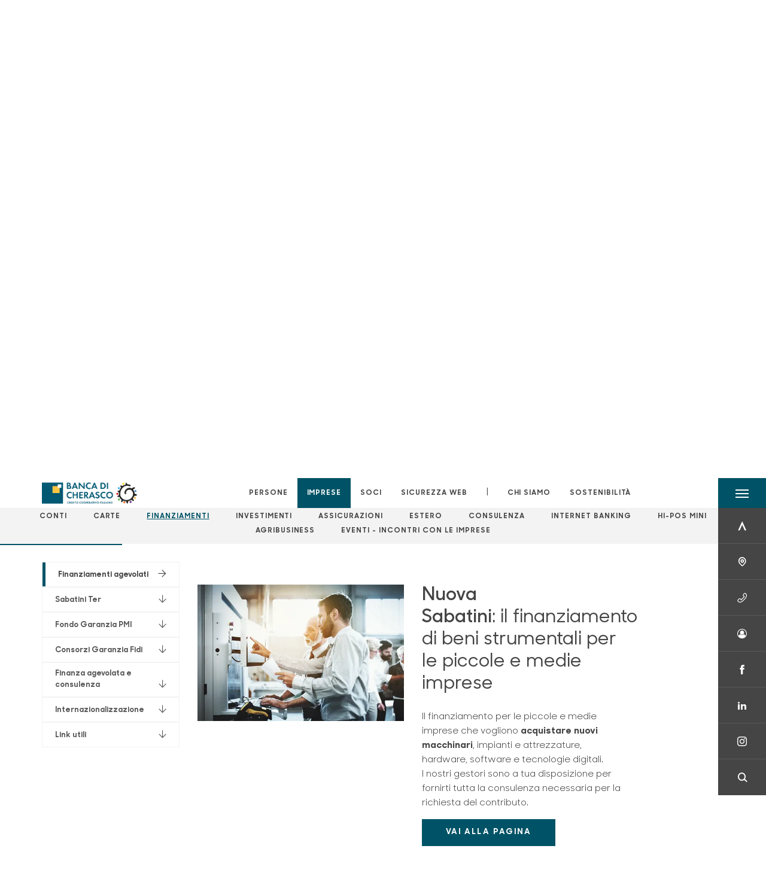

--- FILE ---
content_type: text/html; charset=utf-8
request_url: https://www.bancadicherasco.it/imprese/finanziamenti/finanziamenti-agevolati/?anchor=product-11789
body_size: 16139
content:



    <!doctype html>
    <html class="no-js" lang="it" xml:lang="it" xmlns="http://www.w3.org/1999/xhtml">
    <head>


        
        <script type="application/ld+json">
            {
            "@context": "http://schema.org",
            "@type": "IndividualProduct",
            "name": "Finanziamenti agevolati",
            "description": "&lt;p&gt;Soluzioni su misura per le aziende che vogliono essere competitive.&lt;/p&gt;",
"image": "https://www.bancadicherasco.it/media/4ykndcez/comark.jpg",            "url": "https://www.bancadicherasco.it/imprese/finanziamenti/finanziamenti-agevolati/?anchor=product-11789"
            }
        </script>
    
        <script>window.dataLayer = window.dataLayer || [];</script>
            <!-- Google Tag Manager -->
            <script>
                (function (w, d, s, l, i) {
                    w[l] = w[l] || []; w[l].push({
                        'gtm.start':
                            new Date().getTime(), event: 'gtm.js'
                    }); var f = d.getElementsByTagName(s)[0],
                        j = d.createElement(s), dl = l != 'dataLayer' ? '&l=' + l : ''; j.async = true; j.src =
                            'https://www.googletagmanager.com/gtm.js?id=' + i + dl; f.parentNode.insertBefore(j, f);
                })(window, document, 'script', 'dataLayer', 'GTM-WSQDMKJ');
            </script>
            <!-- End Google Tag Manager -->

        

        <title>Finanziamenti agevolati - Banca di Cherasco</title>
        <meta charset="utf-8">
            <meta name="keywords" content="finanziamenti, finanziamento, sabatini ter, fondo garanzia pmi, consorzi garanzia fid, prestiti on-line, prestiti on line, prestito, prestiti, finanziamenti on-line, finanziamenti on line, prestiti veloci, piccolo prestito, prestiti bancari, richiesta finanziamento, richiesta prestito, tassi prestiti, rata, rata prestito, agevolazione, agevolazioni, agevolazioni imprese, business, impresa, imprese, bcc, banca, cassa rurale, casse rurali, leasing, factoring, anticipazione crediti, aperture credito, crediti firma, finanza strutturata" />
            <meta name="description" content="I finanziamenti agevolati come soluzione per le aziende che vogliono essere competitive: Sabatini Ter, Fondo Garanzia PMI e Consorzio di Garanzia Fidi" />
        <meta http-equiv="X-UA-Compatible" content="IE=edge">
        <meta name="viewport" content="width=device-width,initial-scale=1">
                <meta name="google-site-verification" content="uBIe4TywUxtxtXR8QwdgkyvzXUdeHNfLcXQc1_zM40Y" />

        <style>

    @font-face {
        font-family: 'Sharp Sans No1';
        src: url('/Assets/dist/fonts/SharpSansNoOne-Bold.eot');
        src: url('/Assets/dist/fonts/SharpSansNoOne-Bold.eot?#iefix') format('embedded-opentype'), url('/Assets/dist/fonts/SharpSansNoOne-Bold.woff2') format('woff2'), url('/Assets/dist/fonts/SharpSansNoOne-Bold.woff') format('woff'), url('/Assets/dist/fonts/SharpSansNoOne-Bold.ttf') format('truetype'), url('/Assets/dist/fonts/SharpSansNoOne-Bold.svg#SharpSansNoOne-Bold') format('svg');
        font-weight: bold;
        font-style: normal;
        font-display: swap;
    }

    @font-face {
        font-family: 'Sharp Sans No1';
        src: url('/Assets/dist/fonts/SharpSansNoOne-SemiBold.eot');
        src: url('/Assets/dist/fonts/SharpSansNoOne-SemiBold.eot?#iefix') format('embedded-opentype'), url('/Assets/dist/fonts/SharpSansNoOne-SemiBold.woff2') format('woff2'), url('/Assets/dist/fonts/SharpSansNoOne-SemiBold.woff') format('woff'), url('/Assets/dist/fonts/SharpSansNoOne-SemiBold.ttf') format('truetype'), url('/Assets/dist/fonts/SharpSansNoOne-SemiBold.svg#SharpSansNoOne-SemiBold') format('svg');
        font-weight: 600;
        font-style: normal;
        font-display: swap;
    }

    @font-face {
        font-family: 'Sharp Sans No1';
        src: url('/Assets/dist/fonts/SharpSansNoOne-Medium.eot');
        src: url('/Assets/dist/fonts/SharpSansNoOne-Medium.eot?#iefix') format('embedded-opentype'), url('/Assets/dist/fonts/SharpSansNoOne-Medium.woff2') format('woff2'), url('/Assets/dist/fonts/SharpSansNoOne-Medium.woff') format('woff'), url('/Assets/dist/fonts/SharpSansNoOne-Medium.ttf') format('truetype'), url('/Assets/dist/fonts/SharpSansNoOne-Medium.svg#SharpSansNoOne-Medium') format('svg');
        font-weight: 500;
        font-style: normal;
        font-display: swap;
    }

    @font-face {
        font-family: 'Sharp Sans No1';
        src: url('/Assets/dist/fonts/SharpSansNoOne-UltraThin.eot');
        src: url('/Assets/dist/fonts/SharpSansNoOne-UltraThin.eot?#iefix') format('embedded-opentype'), url('/Assets/dist/fonts/SharpSansNoOne-UltraThin.woff2') format('woff2'), url('/Assets/dist/fonts/SharpSansNoOne-UltraThin.woff') format('woff'), url('/Assets/dist/fonts/SharpSansNoOne-UltraThin.ttf') format('truetype'), url('/Assets/dist/fonts/SharpSansNoOne-UltraThin.svg#SharpSansNoOne-UltraThin') format('svg');
        font-weight: 100;
        font-style: normal;
        font-display: swap;
    }

    @font-face {
        font-family: 'Sharp Sans No1';
        src: url('/Assets/dist/fonts/SharpSansNoOne-Light.eot');
        src: url('/Assets/dist/fonts/SharpSansNoOne-Light.eot?#iefix') format('embedded-opentype'), url('/Assets/dist/fonts/SharpSansNoOne-Light.woff2') format('woff2'), url('/Assets/dist/fonts/SharpSansNoOne-Light.woff') format('woff'), url('/Assets/dist/fonts/SharpSansNoOne-Light.ttf') format('truetype'), url('/Assets/dist/fonts/SharpSansNoOne-Light.svg#SharpSansNoOne-Light') format('svg');
        font-weight: 300;
        font-style: normal;
        font-display: swap;
    }

    @font-face {
        font-family: 'Sharp Sans No1';
        src: url('/Assets/dist/fonts/SharpSansNoOne-Regular.eot');
        src: url('/Assets/dist/fonts/SharpSansNoOne-Regular.eot?#iefix') format('embedded-opentype'), url('/Assets/dist/fonts/SharpSansNoOne-Regular.woff2') format('woff2'), url('/Assets/dist/fonts/SharpSansNoOne-Regular.woff') format('woff'), url('/Assets/dist/fonts/SharpSansNoOne-Regular.ttf') format('truetype'), url('/Assets/dist/fonts/SharpSansNoOne-Regular.svg#SharpSansNoOne-Regular') format('svg');
        font-weight: normal;
        font-style: normal;
        font-display: swap;
    }
</style>

        


        
    <meta property="og:url" content="https://www.bancadicherasco.it/imprese/finanziamenti/finanziamenti-agevolati/?anchor=product-11789" />
        <meta property="og:type" content="article" />
        <meta property="og:title" content="Finanziamenti agevolati" />
        <meta property="og:description" content="&lt;p&gt;Soluzioni su misura per le aziende che vogliono essere competitive.&lt;/p&gt;" />

                <meta property="og:image" content="https://www.bancadicherasco.it/media/4ykndcez/comark.jpg?rxy=0.49486155407240634,0.025102040506436753&width=1200&height=630&v=1db627e0c9ed9e0" />
                

            
    <link rel="shortcut icon" type="image/x-icon" href="https://www.bancadicherasco.it/media/10qjymox/banca-di-cherasco-logo_chiocciolina.png?v=3">

        <!-- styles -->


        <link rel="stylesheet" href="/Assets/dist/css/style.min.css?v=2025dic19_1152">



            <link rel="stylesheet" type="text/css" href="/css/14/BankColorStyleCss" />
        


        
    <link rel="canonical" href="finanziamenti-agevolati" />

        <!-- scripts -->
        <script src="/Assets/dist/js/vendor/jquery.min.js"></script>

        <script type="text/javascript">
            if (/MSIE \d|Trident.*rv:/.test(navigator.userAgent)) {
                var s = document.createElement("script");
                s.type = "text/javascript";
                s.src = "/Assets/dist/js/animate-style-fix.min.js";
                $("head").append(s);

                //custom polyfills for IE
                var polyfillScript = document.createElement("script");
                polyfillScript.type = "text/javascript";
                polyfillScript.src = "/Assets/dist/js/custom-polyfills.min.js";
                $("head").append(polyfillScript);
            }
            else {
                            var s = document.createElement("script");
                s.type = "text/javascript";
                s.src = "/Assets/dist/js/animate.min.js";
                $("head").append(s);
            }
        </script>

        <script src="/Scripts/moment.min.js"></script>
        <script src="/Scripts/moment-with-locales.min.js"></script>
        <script async src="/Assets/dist/js/vendor/date-time-picker.js"></script>
        <script async src="/Assets/dist/js/vendor/pignose.calendar.min.js"></script>
        <script async src="/Assets/dist/js/vendor/chart.min.js"></script>



        <!-- script for Accordion, refresh sidemenu area after open -->
        <script>
            'use strict';

            function setAccordionCollapseEvents(accordionId) {
                $(document).ready(function () {
                    $(accordionId).on('shown.bs.collapse',
                        function () {
                            // refresh sidemenu duration
                            refreshSidemenuDuration();
                        });
                    $(accordionId).on('hidden.bs.collapse',
                        function () {
                            // refresh sidemenu duration
                            refreshSidemenuDuration();
                        });
                });
            }
        </script>

        <script src="https://player.vimeo.com/api/player.js"></script>
        <script src="https://www.youtube.com/iframe_api"></script>


        <style>
            .rte a {
                text-decoration: underline;
            }
        </style>        
    </head>

    <body class="content-11788 template-multi-product-page home-imprese page-finanziamenti-agevolati page--gradient-colors" data-file-version="2025dic19_1152">

        <!-- header -->
            





<header class="no-print">

    <a href="#content" id="skipper" class="sr-only sr-only-focusable">Salta al contenuto principale</a>

    <nav class="nav__main-menu d-flex justify-content-between" aria-label="Menu Principale">
        <div class="position-relative">
            <a class="logo-link d-flex h-100 align-items-center " href="/" aria-label="Home Banca di Cherasco">
                <img height="35" class="logo px-2 py-lg-2 px-lg-0 img-fluid" src="/media/pylncigg/png-per-sito.png" alt="Logo Banca di Cherasco" />
            </a>
        </div>
        <div class="d-flex justify-content-center w-100 position-relative">
            <ul class="mb-0 p-0 position-relative h-100 d-none d-lg-flex text-center" tabindex="0" role="menu">
                            <li class="d-flex align-items-center h-100 position-relative nav__main-menu-link " role="none">
                                <a role="menuitem" href="/persone/" class="nav-size stretched-link mx-lg-2 mx-xl-3" aria-label="Apre la pagina PERSONE">PERSONE</a>
                            </li>
                            <li class="d-flex align-items-center h-100 position-relative nav__main-menu-link nav__main-menu-link--active" role="none">
                                <a role="menuitem" href="/imprese/" class="nav-size stretched-link mx-lg-2 mx-xl-3" aria-label="Apre la pagina IMPRESE">IMPRESE</a>
                            </li>
                            <li class="d-flex align-items-center h-100 position-relative nav__main-menu-link " role="none">
                                <a role="menuitem" href="/soci/" class="nav-size stretched-link mx-lg-2 mx-xl-3" aria-label="Apre la pagina SOCI">SOCI</a>
                            </li>
                            <li class="d-flex align-items-center h-100 position-relative nav__main-menu-link " role="none">
                                <a role="menuitem" href="/sicurezza-web/" class="nav-size stretched-link mx-lg-2 mx-xl-3" aria-label="Apre la pagina SICUREZZA WEB">SICUREZZA WEB</a>
                            </li>

                <li class="d-flex d-flex align-items-center h-100 position-relative" aria-hidden="true"><p class="h5 mb-0 mx-lg-2 mx-xl-3" aria-hidden="true" style="top: -2px; position: relative;">|</p></li>

                    <li role="none" class="d-flex align-items-center h-100 position-relative nav__main-menu-link ">
                        <a role="menuitem" href="/chi-siamo/" class="nav-size stretched-link mx-lg-2 mx-xl-3">CHI SIAMO</a>
                    </li>
                <li class="d-flex d-flex align-items-center h-100 position-relative nav__main-menu-link "><a href="/sostenibilita/"  class="nav-size stretched-link mx-lg-2 mx-xl-3 ">SOSTENIBILITÀ</a></li>

            </ul>
        </div>
        <div id="hamburger" class="hamburger hamburger--dx" aria-expanded="false" aria-label="Apri menu" role="button">
            <div class="hamburger-content">
                <div class="hamburger-line">
                    <span></span>
                    <span></span>
                    <span></span>
                    <span></span>
                </div>
                <span class="h6 position-absolute etichetta-menu" aria-hidden="true">MENU</span>
                <span class="h6 position-absolute etichetta-chiudi" aria-hidden="true">CHIUDI</span>
            </div>
        </div>
        <nav class="right-menu hamburger--dx right-menu--dark utility-menu" aria-label="Menu destra" tabindex="0">
            <span class="sr-only">menu destra verticale</span>
                    <div class="utility-menu__box box d-flex justify-content-center align-items-center
                          
                          ">

                        <a href="https://www.inbank.it/go/99999"
                            
                            >

                            <div class="utility-menu__icon d-flex align-items-center justify-content-center flex-column w-100 h-100">
                                <p class="icon-Inbank mb-2"></p>
                                <span class="h6 text-center">INBANK</span>
                            </div>
                            <div class="utility-menu__label d-flex justify-content-end">
                                <div class="utility-menu__text d-flex justify-content-end">
                                    <span aria-hidden="true" class="h6 ">INBANK</span>
                                </div>
                            </div>
                        </a>
                    </div>
                    <div class="utility-menu__box box d-flex justify-content-center align-items-center
                          
                          ">

                        <a href="/filiali/"
                            
                            >

                            <div class="utility-menu__icon d-flex align-items-center justify-content-center flex-column w-100 h-100">
                                <p class="icon-Filiali mb-2"></p>
                                <span class="h6 text-center">FILIALI</span>
                            </div>
                            <div class="utility-menu__label d-flex justify-content-end">
                                <div class="utility-menu__text d-flex justify-content-end">
                                    <span aria-hidden="true" class="h6 ">FILIALI</span>
                                </div>
                            </div>
                        </a>
                    </div>
                    <div class="utility-menu__box box d-flex justify-content-center align-items-center
                          
                          ">

                        <a href="/utility/"
                            
                            >

                            <div class="utility-menu__icon d-flex align-items-center justify-content-center flex-column w-100 h-100">
                                <p class="icon-Utility mb-2"></p>
                                <span class="h6 text-center">UTILITY</span>
                            </div>
                            <div class="utility-menu__label d-flex justify-content-end">
                                <div class="utility-menu__text d-flex justify-content-end">
                                    <span aria-hidden="true" class="h6 ">UTILITY</span>
                                </div>
                            </div>
                        </a>
                    </div>
                    <div class="utility-menu__box box d-flex justify-content-center align-items-center
                          
                          ">

                        <a href="/a-buon-rendere/"
                            
                            >

                            <div class="utility-menu__icon d-flex align-items-center justify-content-center flex-column w-100 h-100">
                                <p class="icon-user-circle-o mb-2"></p>
                                <span class="h6 text-center">A BUON RENDERE</span>
                            </div>
                            <div class="utility-menu__label d-flex justify-content-end">
                                <div class="utility-menu__text d-flex justify-content-end">
                                    <span aria-hidden="true" class="h6 ">A BUON RENDERE</span>
                                </div>
                            </div>
                        </a>
                    </div>
                    <div class="utility-menu__box box d-flex justify-content-center align-items-center
                          
                          ">

                        <a href="https://www.facebook.com/BancaDiCherasco/"
                             target=_blank
                            >

                            <div class="utility-menu__icon d-flex align-items-center justify-content-center flex-column w-100 h-100">
                                <p class="icon-facebook mb-2"></p>
                                <span class="h6 text-center">FACEBOOK</span>
                            </div>
                            <div class="utility-menu__label d-flex justify-content-end">
                                <div class="utility-menu__text d-flex justify-content-end">
                                    <span aria-hidden="true" class="h6 ">FACEBOOK</span>
                                </div>
                            </div>
                        </a>
                    </div>
                    <div class="utility-menu__box box d-flex justify-content-center align-items-center
                          
                          ">

                        <a href="https://www.linkedin.com/company/banca-di-cherasco---credito-cooperativo"
                             target=_blank
                            >

                            <div class="utility-menu__icon d-flex align-items-center justify-content-center flex-column w-100 h-100">
                                <p class="icon-linkedin mb-2"></p>
                                <span class="h6 text-center">LINKEDIN</span>
                            </div>
                            <div class="utility-menu__label d-flex justify-content-end">
                                <div class="utility-menu__text d-flex justify-content-end">
                                    <span aria-hidden="true" class="h6 ">LINKEDIN</span>
                                </div>
                            </div>
                        </a>
                    </div>
                    <div class="utility-menu__box box d-flex justify-content-center align-items-center
                          
                          ">

                        <a href="https://www.instagram.com/bancadicherasco/"
                             target=_blank
                            >

                            <div class="utility-menu__icon d-flex align-items-center justify-content-center flex-column w-100 h-100">
                                <p class="icon-instagram mb-2"></p>
                                <span class="h6 text-center">INSTAGRAM</span>
                            </div>
                            <div class="utility-menu__label d-flex justify-content-end">
                                <div class="utility-menu__text d-flex justify-content-end">
                                    <span aria-hidden="true" class="h6 ">INSTAGRAM</span>
                                </div>
                            </div>
                        </a>
                    </div>
                    <div class="utility-menu__box box d-flex justify-content-center align-items-center
                          
                          ">

                        <a href="/ricerca/"
                            
                             id=Cerca>

                            <div class="utility-menu__icon d-flex align-items-center justify-content-center flex-column w-100 h-100">
                                <p class="icon-Cerca mb-2"></p>
                                <span class="h6 text-center">CERCA</span>
                            </div>
                            <div class="utility-menu__label d-flex justify-content-end">
                                <div class="utility-menu__text d-flex justify-content-end">
                                    <span aria-hidden="true" class="h6 ">CERCA</span>
                                </div>
                            </div>
                        </a>
                    </div>

        </nav>
    </nav>
    <nav class="top-menu d-none d-lg-flex justify-content-center align-items-center" aria-label="Menu secondario">
        <div class="container-fluid h-100 d-none d-lg-block">
            <div class="row h-100 align-items-center">
                <div class="col-12">
                        <ul class="p-0 m-0 cl-effect-5" role="menu" aria-label="menu secondario">
                                        <li class="d-inline-block" role="none">
                                            <a class="flip-text nav-size mx-lg-2 mx-xl-3 " role="menuitem" aria-label="Apre la pagina CONTI" href="/imprese/conti/">
                                                <span class="front">CONTI</span>
                                                <span aria-hidden="true" class="hover">CONTI</span>
                                            </a>
                                        </li>
                                        <li class="d-inline-block" role="none">
                                            <a class="flip-text nav-size mx-lg-2 mx-xl-3 " role="menuitem" aria-label="Apre la pagina CARTE" href="/imprese/carte/">
                                                <span class="front">CARTE</span>
                                                <span aria-hidden="true" class="hover">CARTE</span>
                                            </a>
                                        </li>
                                        <li class="d-inline-block" role="none">
                                            <a class="flip-text nav-size mx-lg-2 mx-xl-3 text-menu-active" role="menuitem" aria-label="Apre la pagina FINANZIAMENTI" href="/imprese/finanziamenti/">
                                                <span class="front">FINANZIAMENTI</span>
                                                <span aria-hidden="true" class="hover">FINANZIAMENTI</span>
                                            </a>
                                        </li>
                                        <li class="d-inline-block" role="none">
                                            <a class="flip-text nav-size mx-lg-2 mx-xl-3 " role="menuitem" aria-label="Apre la pagina INVESTIMENTI" href="/imprese/investimenti/">
                                                <span class="front">INVESTIMENTI</span>
                                                <span aria-hidden="true" class="hover">INVESTIMENTI</span>
                                            </a>
                                        </li>
                                        <li class="d-inline-block" role="none">
                                            <a class="flip-text nav-size mx-lg-2 mx-xl-3 " role="menuitem" aria-label="Apre la pagina ASSICURAZIONI" href="/imprese/assicurazioni/">
                                                <span class="front">ASSICURAZIONI</span>
                                                <span aria-hidden="true" class="hover">ASSICURAZIONI</span>
                                            </a>
                                        </li>
                                        <li class="d-inline-block" role="none">
                                            <a class="flip-text nav-size mx-lg-2 mx-xl-3 " role="menuitem" aria-label="Apre la pagina ESTERO" href="/imprese/estero/">
                                                <span class="front">ESTERO</span>
                                                <span aria-hidden="true" class="hover">ESTERO</span>
                                            </a>
                                        </li>
                                        <li class="d-inline-block" role="none">
                                            <a class="flip-text nav-size mx-lg-2 mx-xl-3 " role="menuitem" aria-label="Apre la pagina CONSULENZA" href="/imprese/consulenza/">
                                                <span class="front">CONSULENZA</span>
                                                <span aria-hidden="true" class="hover">CONSULENZA</span>
                                            </a>
                                        </li>
                                        <li class="d-inline-block" role="none">
                                            <a class="flip-text nav-size mx-lg-2 mx-xl-3 " role="menuitem" aria-label="Apre la pagina INTERNET BANKING" href="/imprese/internet-banking/">
                                                <span class="front">INTERNET BANKING</span>
                                                <span aria-hidden="true" class="hover">INTERNET BANKING</span>
                                            </a>
                                        </li>
                                        <li class="d-inline-block" role="none">
                                            <a class="flip-text nav-size mx-lg-2 mx-xl-3 " role="menuitem" aria-label="Apre la pagina HI-POS MINI" href="/imprese/hi-pos-mini/">
                                                <span class="front">HI-POS MINI</span>
                                                <span aria-hidden="true" class="hover">HI-POS MINI</span>
                                            </a>
                                        </li>
                                        <li class="d-inline-block" role="none">
                                            <a class="flip-text nav-size mx-lg-2 mx-xl-3 " role="menuitem" aria-label="Apre la pagina AGRIBUSINESS" href="/imprese/agribusiness/">
                                                <span class="front">AGRIBUSINESS</span>
                                                <span aria-hidden="true" class="hover">AGRIBUSINESS</span>
                                            </a>
                                        </li>
                                        <li class="d-inline-block" role="none">
                                            <a class="flip-text nav-size mx-lg-2 mx-xl-3 " role="menuitem" aria-label="Apre la pagina EVENTI - INCONTRI CON LE IMPRESE" href="/imprese/eventi-incontri-con-le-imprese/">
                                                <span class="front">EVENTI - INCONTRI CON LE IMPRESE</span>
                                                <span aria-hidden="true" class="hover">EVENTI - INCONTRI CON LE IMPRESE</span>
                                            </a>
                                        </li>
                        </ul>
                </div>
            </div>
        </div>
    </nav>

    <div id="layer" class="layer-menu">
        <!-- layer mobile -->
        <div class="layer-menu-mobile d-block d-lg-none p-0 h-100">
            <div class="d-flex flex-column justify-content-between h-100">
                <div class="position-relative">
                    <div class="container-fluid utility-menu utility-menu-slider p-0 m-0 w-100">
                        <ul class="d-inline-flex list-unstyled m-0">
                                    <li>
                                        <a href="https://www.inbank.it/go/99999" class="box d-flex justify-content-center align-items-center " >
                                            <div class="text-center">
                                                <p class="icon-Inbank mb-2"></p>
                                                <span class="h6">INBANK</span>
                                            </div>
                                        </a>
                                    </li>
                                    <li>
                                        <a href="/filiali/" class="box d-flex justify-content-center align-items-center " >
                                            <div class="text-center">
                                                <p class="icon-Filiali mb-2"></p>
                                                <span class="h6">FILIALI</span>
                                            </div>
                                        </a>
                                    </li>
                                    <li>
                                        <a href="/utility/" class="box d-flex justify-content-center align-items-center " >
                                            <div class="text-center">
                                                <p class="icon-Utility mb-2"></p>
                                                <span class="h6">UTILITY</span>
                                            </div>
                                        </a>
                                    </li>
                                    <li>
                                        <a href="/a-buon-rendere/" class="box d-flex justify-content-center align-items-center " >
                                            <div class="text-center">
                                                <p class="icon-user-circle-o mb-2"></p>
                                                <span class="h6">A BUON RENDERE</span>
                                            </div>
                                        </a>
                                    </li>
                                    <li>
                                        <a href="https://www.facebook.com/BancaDiCherasco/" class="box d-flex justify-content-center align-items-center " target=_blank>
                                            <div class="text-center">
                                                <p class="icon-facebook mb-2"></p>
                                                <span class="h6">FACEBOOK</span>
                                            </div>
                                        </a>
                                    </li>
                                    <li>
                                        <a href="https://www.linkedin.com/company/banca-di-cherasco---credito-cooperativo" class="box d-flex justify-content-center align-items-center " target=_blank>
                                            <div class="text-center">
                                                <p class="icon-linkedin mb-2"></p>
                                                <span class="h6">LINKEDIN</span>
                                            </div>
                                        </a>
                                    </li>
                                    <li>
                                        <a href="https://www.instagram.com/bancadicherasco/" class="box d-flex justify-content-center align-items-center " target=_blank>
                                            <div class="text-center">
                                                <p class="icon-instagram mb-2"></p>
                                                <span class="h6">INSTAGRAM</span>
                                            </div>
                                        </a>
                                    </li>
                                    <li>
                                        <a href="/ricerca/" class="box d-flex justify-content-center align-items-center " >
                                            <div class="text-center">
                                                <p class="icon-Cerca mb-2"></p>
                                                <span class="h6">CERCA</span>
                                            </div>
                                        </a>
                                    </li>
                        </ul>
                    </div>
                    <div class="position-relative">
                        <div class="layer-menu-mobile-content">
                            <div class="accordion-sezioni" id="accordion-sezioni">
                                        <div class="accordion-sezioni-header" id="accordion-sezioni-heading-11691">
                                            <p class="h4">
                                                <button  data-toggle="collapse" data-target="#accordion-sezioni-collapse-11691" aria-expanded="true"
                                                        aria-controls="accordion-sezioni-collapse-11691">

                                                    Persone
                                                    <span class="icon-ctrl-right accordion-sezioni-header__icon"></span>

                                                </button>
                                            </p>
                                        </div>
                                        <div id="accordion-sezioni-collapse-11691" class="collapse col-12" role="region"
                                            aria-labelledby="accordion-sezioni-heading-11691"
                                            data-parent="#accordion-sezioni">
                                            <div class="accordion-sezioni-body">
                                                <ul class="m-0">
                                                    <!-- link home -->
                                                    <li><a class="h4" href="/persone/">Persone</a></li>

                                                            <li>
                                                                    <a href="/persone/conti-e-depositi/" class="h4">Conti</a>
                                                            </li>
                                                            <li>
                                                                    <a href="/persone/carte/" class="h4">Carte</a>
                                                            </li>
                                                            <li>
                                                                    <a href="/persone/finanziamenti/" class="h4">Finanziamenti</a>
                                                            </li>
                                                            <li>
                                                                    <a href="/persone/investimenti/" class="h4">Investimenti</a>
                                                            </li>
                                                            <li>
                                                                    <a href="/persone/previdenza/" class="h4">Previdenza</a>
                                                            </li>
                                                            <li>
                                                                    <a href="/persone/assicurazioni/" class="h4">Assicurazioni</a>
                                                            </li>
                                                            <li>
                                                                    <a href="/persone/servizi/" class="h4">Servizi</a>
                                                            </li>
                                                            <li>
                                                                    <a href="/persone/inbank/" class="h4">Inbank</a>
                                                            </li>
                                                            <li>
                                                                    <a href="/persone/minori/" class="h4">Minori</a>
                                                            </li>
                                                </ul>
                                            </div>
                                        </div>
                                        <div class="accordion-sezioni-header" id="accordion-sezioni-heading-11769">
                                            <p class="h4">
                                                <button  data-toggle="collapse" data-target="#accordion-sezioni-collapse-11769" aria-expanded="true"
                                                        aria-controls="accordion-sezioni-collapse-11769">

                                                    Imprese
                                                    <span class="icon-ctrl-right accordion-sezioni-header__icon"></span>

                                                </button>
                                            </p>
                                        </div>
                                        <div id="accordion-sezioni-collapse-11769" class="collapse col-12" role="region"
                                            aria-labelledby="accordion-sezioni-heading-11769"
                                            data-parent="#accordion-sezioni">
                                            <div class="accordion-sezioni-body">
                                                <ul class="m-0">
                                                    <!-- link home -->
                                                    <li><a class="h4" href="/imprese/">Imprese</a></li>

                                                            <li>
                                                                    <a href="/imprese/conti/" class="h4">Conti</a>
                                                            </li>
                                                            <li>
                                                                    <a href="/imprese/carte/" class="h4">Carte</a>
                                                            </li>
                                                            <li>
                                                                    <a href="/imprese/finanziamenti/" class="h4">Finanziamenti</a>
                                                            </li>
                                                            <li>
                                                                    <a href="/imprese/investimenti/" class="h4">Investimenti</a>
                                                            </li>
                                                            <li>
                                                                    <a href="/imprese/assicurazioni/" class="h4">Assicurazioni</a>
                                                            </li>
                                                            <li>
                                                                    <a href="/imprese/estero/" class="h4">Estero</a>
                                                            </li>
                                                            <li>
                                                                    <a href="/imprese/consulenza/" class="h4">Consulenza</a>
                                                            </li>
                                                            <li>
                                                                    <a href="/imprese/internet-banking/" class="h4">Internet banking</a>
                                                            </li>
                                                            <li>
                                                                    <a href="/imprese/hi-pos-mini/" class="h4">Hi-POS mini</a>
                                                            </li>
                                                            <li>
                                                                    <a href="/imprese/agribusiness/" class="h4">Agribusiness</a>
                                                            </li>
                                                            <li>
                                                                    <a href="/imprese/eventi-incontri-con-le-imprese/" class="h4">EVENTI - INCONTRI CON LE IMPRESE</a>
                                                            </li>
                                                </ul>
                                            </div>
                                        </div>
                                        <div class="accordion-sezioni-header" id="accordion-sezioni-heading-11808">
                                            <p class="h4">
                                                <button  data-toggle="collapse" data-target="#accordion-sezioni-collapse-11808" aria-expanded="true"
                                                        aria-controls="accordion-sezioni-collapse-11808">

                                                    Soci
                                                    <span class="icon-ctrl-right accordion-sezioni-header__icon"></span>

                                                </button>
                                            </p>
                                        </div>
                                        <div id="accordion-sezioni-collapse-11808" class="collapse col-12" role="region"
                                            aria-labelledby="accordion-sezioni-heading-11808"
                                            data-parent="#accordion-sezioni">
                                            <div class="accordion-sezioni-body">
                                                <ul class="m-0">
                                                    <!-- link home -->
                                                    <li><a class="h4" href="/soci/">Soci</a></li>

                                                            <li>
                                                                    <a href="/soci/diventa-socio/" class="h4">Diventa Socio</a>
                                                            </li>
                                                            <li>
                                                                    <a href="/soci/vantaggi/" class="h4">Vantaggi</a>
                                                            </li>
                                                            <li>
                                                                    <a href="/soci/iniziative/" class="h4">Iniziative</a>
                                                            </li>
                                                            <li>
                                                                    <a href="/soci/convenzioni/" class="h4">Convenzioni</a>
                                                            </li>
                                                            <li>
                                                                    <a href="/soci/cuore-ets/" class="h4">Cuore Ets</a>
                                                            </li>
                                                            <li>
                                                                    <a href="/soci/assemblea-ordinaria-2025/" class="h4">ASSEMBLEA ORDINARIA 2025</a>
                                                            </li>
                                                            <li>
                                                                    <a href="/soci/assemblea-straordinaria-2025/" class="h4">ASSEMBLEA STRAORDINARIA 2025</a>
                                                            </li>
                                                </ul>
                                            </div>
                                        </div>
                                        <div class="accordion-sezioni-header" id="accordion-sezioni-heading-483374">
                                            <p class="h4">
                                                <button  data-toggle="collapse" data-target="#accordion-sezioni-collapse-483374" aria-expanded="true"
                                                        aria-controls="accordion-sezioni-collapse-483374">

                                                    Sicurezza web
                                                    <span class="icon-ctrl-right accordion-sezioni-header__icon"></span>

                                                </button>
                                            </p>
                                        </div>
                                        <div id="accordion-sezioni-collapse-483374" class="collapse col-12" role="region"
                                            aria-labelledby="accordion-sezioni-heading-483374"
                                            data-parent="#accordion-sezioni">
                                            <div class="accordion-sezioni-body">
                                                <ul class="m-0">
                                                    <!-- link home -->
                                                    <li><a class="h4" href="/sicurezza-web/">Sicurezza web</a></li>

                                                            <li>
                                                                    <a href="/sicurezza-web/le-principali-frodi/" class="h4">Le principali frodi</a>
                                                            </li>
                                                            <li>
                                                                    <a href="/sicurezza-web/carte-di-pagamento/" class="h4">Carte di pagamento</a>
                                                            </li>
                                                            <li>
                                                                    <a href="/sicurezza-web/sicurezza-inbank/" class="h4">Sicurezza Inbank</a>
                                                            </li>
                                                            <li>
                                                                    <a href="/sicurezza-web/approfondimenti/" class="h4">Approfondimenti</a>
                                                            </li>
                                                            <li>
                                                                    <a href="/sicurezza-web/i-navigati/" class="h4">I Navigati</a>
                                                            </li>
                                                            <li>
                                                                    <a href="/sicurezza-web/cybersicurezza/" class="h4">Cybersicurezza</a>
                                                            </li>
                                                            <li>
                                                                    <a href="/sicurezza-web/bonifici-istantanei/" class="h4">Bonifici istantanei</a>
                                                            </li>
                                                            <li>
                                                                    <a href="/sicurezza-web/sicurezza-imprese/" class="h4">Sicurezza imprese</a>
                                                            </li>
                                                </ul>
                                            </div>
                                        </div>
                                
                            </div>
                            <div class="accordion-sezioni" id="accordion-chi-siamo">
                                    <div class="accordion-sezioni-header" id="accordion-sezioni-heading-11815">
                                        <p class="h4">
                                            <button data-toggle="collapse" data-target="#accordion-sezioni-collapse-11815" aria-expanded="true"
                                                    aria-controls="accordion-sezioni-collapse-11815">

                                                Chi siamo
                                                <span class="icon-ctrl-right accordion-sezioni-header__icon"></span>

                                            </button>
                                        </p>

                                    </div>
                                    <div id="accordion-sezioni-collapse-11815" class="collapse col-12" role="region"
                                        aria-labelledby="accordion-sezioni-heading-11815"
                                        data-parent="#accordion-chi-siamo">
                                        <div class="accordion-sezioni-body">
                                            <ul class="m-0">
                                                <!-- link home -->
                                                <li><a class="h4" href="/chi-siamo/">Chi siamo</a></li>
                                                        <li>
                                                                <a href="/chi-siamo/storia/" class="h4">Storia</a>
                                                        </li>
                                                        <li>
                                                                <a href="/chi-siamo/gruppo/" class="h4">Gruppo</a>
                                                        </li>
                                                        <li>
                                                                <a href="/chi-siamo/organi-sociali/" class="h4">Organi Sociali</a>
                                                        </li>
                                                        <li>
                                                                <a href="/chi-siamo/documenti/" class="h4">Documenti</a>
                                                        </li>
                                                        <li>
                                                                <a href="/chi-siamo/territorio/" class="h4">Territorio</a>
                                                        </li>
                                                        <li>
                                                                <a href="/chi-siamo/iniziative-ed-eventi/" class="h4">Iniziative ed eventi</a>
                                                        </li>
                                                        <li>
                                                                <a href="/chi-siamo/visita-la-sede/" class="h4">Visita la sede</a>
                                                        </li>
                                                        <li>
                                                                <a href="/chi-siamo/codice-etico/" class="h4">Codice Etico</a>
                                                        </li>

                                            </ul>
                                        </div>
                                    </div>
                                <div class="menu-informativo"><a class="h4" href="/sostenibilita/" >Sostenibilità</a></div>
                            </div>
                            <div class="menu-informativo">
                                                <a class="h4" href="/contatti/">Contatti</a>
                                                <a class="h4" href="/lavora-con-noi/">Lavora con noi</a>
                            </div>
                        </div>
                        <div class="submenu-layer">
                        </div>
                    </div>
                </div>

                <div class="container informazioni-banca">

                    <div class="row my-4">
                        <div class="col-12">
                                <p class="nome-banca h4 h-bold text-primary-2 mb-2">Banca di Cherasco</p>
                                    <p class="text-dark mb-2">
                                        Via Bra, 15 <br />
                                        12062,  Roreto di Cherasco,  CN,  Italia
                                    </p>
                                    <p class="text-dark d-block mb-2">
                                        Telefono:&nbsp;
0172-486700                                    </p>
                                    <p class="text-dark mb-2">
                                        E-mail:&nbsp;
<a class="no-underline" href="mailto:info@bancadicherasco.it" title="e-mail">info@bancadicherasco.it</a>                                    </p>
                                    <p class="text-dark mb-2">
                                        PEC:&nbsp;
<a class="no-underline" href="mailto:bcccherasco@legalmail.it" title="pec">bcccherasco@legalmail.it</a>                                    </p>
                                            <p class="text-dark mb-2">
                                                Fax: 0172-486744
                                            </p>
                                            <p class="text-dark mb-2">
                                                Swift Code: CCRTIT2T CHE
                                            </p>
                                    <ul class="list-unstyled m-0 pt-1">
                                                <li class="d-inline-block">
                                                    <a href="https://www.facebook.com/BancaDiCherasco/" target="_blank"
                                                       class="text-primary-2 mr-3 text-center" aria-label="pagina facebook">
                                                        <span class="icon-facebook social-icon"></span>
                                                    </a>
                                                </li>
                                                <li class="d-inline-block">
                                                    <a href="https://www.linkedin.com/company/banca-di-cherasco---credito-cooperativo" target="_blank"
                                                       class="text-primary-2 mr-3 text-center" aria-label="profilo linkedin">
                                                        <span class="icon-linkedin social-icon"></span>
                                                    </a>
                                                </li>
                                                <li class="d-inline-block">
                                                    <a href="https://www.youtube.com/user/BancadiCherasco" target="_blank"
                                                       class="text-primary-2 mr-3 text-center" aria-label="canale youtube">
                                                        <span class="icon-Youtube social-icon"></span>
                                                    </a>
                                                </li>
                                                <li class="d-inline-block">
                                                    <a href="https://www.instagram.com/bancadicherasco/" target="_blank"
                                                       class="text-primary-2 mr-3 text-center" aria-label="pagina instagram">
                                                        <span class="icon-instagram social-icon"></span>
                                                    </a>
                                                </li>
                                    </ul>
                        </div>
                    </div>
                </div>
            </div>
        </div>

        <!-- layer desktop -->
        <div class="container-fluid d-none d-lg-block layer-menu-desktop h-100 m-0 p-0">
            <div class="row row-cols-4 h-100">
                <div class="col col--padding d-flex flex-column justify-content-between" style="background-color: white;">
                    <ul class="layer-menu-desktop__menu p-0 m-0 nav flex-column nav-pills" id="v-pills-tab" role="menu">
                                <li role="none">
                                    <a class="h2 nav-tab-link " id="v-pills-11691-tab" role="menuitem" aria-label="Apre la pagina Persone" data-toggle="pill" href="#v-pills-11691" aria-controls="v-pills-11691">Persone</a>
                                </li>
                                <li role="none">
                                    <a class="h2 nav-tab-link active" id="v-pills-11769-tab" role="menuitem" aria-label="Apre la pagina Imprese" data-toggle="pill" href="#v-pills-11769" aria-controls="v-pills-11769">Imprese</a>
                                </li>
                                <li role="none">
                                    <a class="h2 nav-tab-link " id="v-pills-11808-tab" role="menuitem" aria-label="Apre la pagina Soci" data-toggle="pill" href="#v-pills-11808" aria-controls="v-pills-11808">Soci</a>
                                </li>
                                <li role="none">
                                    <a class="h2 nav-tab-link " id="v-pills-483374-tab" role="menuitem" aria-label="Apre la pagina Sicurezza web" data-toggle="pill" href="#v-pills-483374" aria-controls="v-pills-483374">Sicurezza web</a>
                                </li>
                        

                        <!-- about us menu-->
                            <li class="hamburger-menu-divider bg-dark"></li>
                            <li class="layer-menu-desktop__header m-0" role="none">
                                <a class="h2 nav-tab-link "
                                   id="v-pills-11815-tab"
                                   data-toggle="pill"
                                   href="#v-pills-11815"
                                   role="menuitem"
                                   aria-label="Apre la pagina Chi siamo"
                                   aria-controls="v-pills-11815">Chi siamo</a>
                            </li>
                        <li role="menu"><a href="#v-pills-beab2e51-f811-47f4-9587-0be10b66feb6" class="h2 nav-tab-link fake-link" id="v-pills-beab2e51-f811-47f4-9587-0be10b66feb6-tab" data-toggle="pill" role="menuitem" aria-controls="v-pills-beab2e51-f811-47f4-9587-0be10b66feb6-tab" data-page-url="/sostenibilita/" >Sostenibilità</a></li>
                        <!-- Links under about us-->
                            <li role="none" class="hamburger-menu-divider bg-dark"></li>
                                        <li class="layer-menu-desktop__information-menu" role="none">
                                            <a href="#v-pills-11832"
                                               class="h2 nav-tab-link  fake-link"
                                               id="v-pills-11832-tab"
                                               data-toggle="pill"
                                               role="menuitem"
                                               aria-label="Apre la pagina Contatti"
                                               aria-controls="v-pills-11832"
                                               data-page-url="/contatti/">Contatti</a>
                                        </li>
                                        <li class="layer-menu-desktop__information-menu" role="none">
                                            <a href="#v-pills-11833"
                                               class="h2 nav-tab-link  fake-link"
                                               id="v-pills-11833-tab"
                                               data-toggle="pill"
                                               role="menuitem"
                                               aria-label="Apre la pagina Lavora con noi"
                                               aria-controls="v-pills-11833"
                                               data-page-url="/lavora-con-noi/">Lavora con noi</a>
                                        </li>
                    </ul>

                    <div class="row layer-menu-desktop__bank-info mt-5">
                        <div class="col">
                            <!--bank informations-->
                                <small class="text-medium text-primary-2 d-block mb-2 layer-menu-desktop__bank-info__title">Banca di Cherasco</small>
                                    <small class="text-medium d-block mb-2">
                                        Via Bra, 15 <br />
                                        12062,  Roreto di Cherasco,  CN,  Italia
                                    </small>
                                    <small class="text-dark d-block pb-2">
                                        Telefono:&nbsp;
0172-486700                                    </small>
                                    <small class="text-dark d-block pb-2">
                                        E-mail:&nbsp;
info@bancadicherasco.it                                    </small>
                                    <small class="text-dark d-block pb-2">
                                        PEC:&nbsp;
bcccherasco@legalmail.it                                    </small>
                                            <small class="text-dark d-block pb-2">
                                                Fax: 0172-486744
                                            </small>
                                            <small class="text-dark d-block pb-2">
                                                Swift Code: CCRTIT2T CHE
                                            </small>

                            <!-- social links-->
                                <ul class="p-0 mt-3">
                                            <li class="d-inline-block">
                                                <a href="https://www.facebook.com/BancaDiCherasco/" target="_blank" class="text-primary-2 mr-3" aria-label="pagina facebook">
                                                    <span class="icon-facebook"></span>
                                                </a>
                                            </li>
                                            <li class="d-inline-block">
                                                <a href="https://www.linkedin.com/company/banca-di-cherasco---credito-cooperativo" target="_blank" class="text-primary-2 mr-3" aria-label="profilo linkedin">
                                                    <span class="icon-linkedin"></span>
                                                </a>
                                            </li>
                                            <li class="d-inline-block">
                                                <a href="https://www.youtube.com/user/BancadiCherasco" target="_blank" class="text-primary-2 mr-3" aria-label="canale youtube">
                                                    <span class="icon-Youtube"></span>
                                                </a>
                                            </li>
                                            <li class="d-inline-block">
                                                <a href="https://www.instagram.com/bancadicherasco/" target="_blank" class="text-primary-2 mr-3" aria-label="pagina instagram">
                                                    <span class="icon-instagram"></span>
                                                </a>
                                            </li>
                                </ul>
                        </div>
                    </div>

                    <div class="layer-menu-desktop__logo">
                        <img class="logo img-fluid" src="/media/pylncigg/png-per-sito.png" alt="Logo Banca di Cherasco" title="Logo Banca di Cherasco" aria-label="Logo Banca di Cherasco" />
                    </div>

                </div>
                <div class="col-6 col--padding bg-gray-light">
                    <!-- tabs content-->
                    <div class="tab-content" id="v-pills-tabContent">
                        <!-- Links under about us-->
                                        <div class="tab-pane "
                                             id="v-pills-11832"
                                             role="tabpanel"
                                             aria-labelledby="v-pills-11832-tab">
                                            <p>&nbsp;</p>
                                        </div>
                                        <div class="tab-pane "
                                             id="v-pills-11833"
                                             role="tabpanel"
                                             aria-labelledby="v-pills-11833-tab">
                                            <p>&nbsp;</p>
                                        </div>

                                <div class="tab-pane "
                                     id="v-pills-11691"
                                     role="tabpanel"
                                     aria-labelledby="v-pills-11691-tab">
                                    <div class="container">
                                        <div class="row">
                                            <!-- products -->
                                            <div class="col-6 p-0">
                                                <ul class="p-0 m-0">
                                                                <li class="mb-3">
                                                                        <a class="h3 " href="/persone/conti-e-depositi/">Conti</a>
                                                                </li>
                                                                <li class="mb-3">
                                                                        <a class="h3 " href="/persone/carte/">Carte</a>
                                                                </li>
                                                                <li class="mb-3">
                                                                        <a class="h3 " href="/persone/finanziamenti/">Finanziamenti</a>
                                                                </li>
                                                                <li class="mb-3">
                                                                        <a class="h3 " href="/persone/investimenti/">Investimenti</a>
                                                                </li>
                                                                <li class="mb-3">
                                                                        <a class="h3 " href="/persone/previdenza/">Previdenza</a>
                                                                </li>
                                                                <li class="mb-3">
                                                                        <a class="h3 " href="/persone/assicurazioni/">Assicurazioni</a>
                                                                </li>
                                                                <li class="mb-3">
                                                                        <a class="h3 " href="/persone/servizi/">Servizi</a>
                                                                </li>
                                                                <li class="mb-3">
                                                                        <a class="h3 " href="/persone/inbank/">Inbank</a>
                                                                </li>
                                                                <li class="mb-3">
                                                                        <a class="h3 " href="/persone/minori/">Minori</a>
                                                                </li>
                                                </ul>
                                            </div>
                                            <!-- mondi -->
                                        </div>
                                    </div>
                                </div>
                                <div class="tab-pane active"
                                     id="v-pills-11769"
                                     role="tabpanel"
                                     aria-labelledby="v-pills-11769-tab">
                                    <div class="container">
                                        <div class="row">
                                            <!-- products -->
                                            <div class="col-6 p-0">
                                                <ul class="p-0 m-0">
                                                                <li class="mb-3">
                                                                        <a class="h3 " href="/imprese/conti/">Conti</a>
                                                                </li>
                                                                <li class="mb-3">
                                                                        <a class="h3 " href="/imprese/carte/">Carte</a>
                                                                </li>
                                                                <li class="mb-3">
                                                                        <a class="h3 tab-content--active" href="/imprese/finanziamenti/">Finanziamenti</a>
                                                                </li>
                                                                <li class="mb-3">
                                                                        <a class="h3 " href="/imprese/investimenti/">Investimenti</a>
                                                                </li>
                                                                <li class="mb-3">
                                                                        <a class="h3 " href="/imprese/assicurazioni/">Assicurazioni</a>
                                                                </li>
                                                                <li class="mb-3">
                                                                        <a class="h3 " href="/imprese/estero/">Estero</a>
                                                                </li>
                                                                <li class="mb-3">
                                                                        <a class="h3 " href="/imprese/consulenza/">Consulenza</a>
                                                                </li>
                                                                <li class="mb-3">
                                                                        <a class="h3 " href="/imprese/internet-banking/">Internet banking</a>
                                                                </li>
                                                                <li class="mb-3">
                                                                        <a class="h3 " href="/imprese/hi-pos-mini/">Hi-POS mini</a>
                                                                </li>
                                                                <li class="mb-3">
                                                                        <a class="h3 " href="/imprese/agribusiness/">Agribusiness</a>
                                                                </li>
                                                                <li class="mb-3">
                                                                        <a class="h3 " href="/imprese/eventi-incontri-con-le-imprese/">EVENTI - INCONTRI CON LE IMPRESE</a>
                                                                </li>
                                                </ul>
                                            </div>
                                            <!-- mondi -->
                                        </div>
                                    </div>
                                </div>
                                <div class="tab-pane "
                                     id="v-pills-11808"
                                     role="tabpanel"
                                     aria-labelledby="v-pills-11808-tab">
                                    <div class="container">
                                        <div class="row">
                                            <!-- products -->
                                            <div class="col-6 p-0">
                                                <ul class="p-0 m-0">
                                                                <li class="mb-3">
                                                                        <a class="h3 " href="/soci/diventa-socio/">Diventa Socio</a>
                                                                </li>
                                                                <li class="mb-3">
                                                                        <a class="h3 " href="/soci/vantaggi/">Vantaggi</a>
                                                                </li>
                                                                <li class="mb-3">
                                                                        <a class="h3 " href="/soci/iniziative/">Iniziative</a>
                                                                </li>
                                                                <li class="mb-3">
                                                                        <a class="h3 " href="/soci/convenzioni/">Convenzioni</a>
                                                                </li>
                                                                <li class="mb-3">
                                                                        <a class="h3 " href="/soci/cuore-ets/">Cuore Ets</a>
                                                                </li>
                                                                <li class="mb-3">
                                                                        <a class="h3 " href="/soci/assemblea-ordinaria-2025/">ASSEMBLEA ORDINARIA 2025</a>
                                                                </li>
                                                                <li class="mb-3">
                                                                        <a class="h3 " href="/soci/assemblea-straordinaria-2025/">ASSEMBLEA STRAORDINARIA 2025</a>
                                                                </li>
                                                </ul>
                                            </div>
                                            <!-- mondi -->
                                        </div>
                                    </div>
                                </div>
                                <div class="tab-pane "
                                     id="v-pills-483374"
                                     role="tabpanel"
                                     aria-labelledby="v-pills-483374-tab">
                                    <div class="container">
                                        <div class="row">
                                            <!-- products -->
                                            <div class="col-6 p-0">
                                                <ul class="p-0 m-0">
                                                                <li class="mb-3">
                                                                        <a class="h3 " href="/sicurezza-web/le-principali-frodi/">Le principali frodi</a>
                                                                </li>
                                                                <li class="mb-3">
                                                                        <a class="h3 " href="/sicurezza-web/carte-di-pagamento/">Carte di pagamento</a>
                                                                </li>
                                                                <li class="mb-3">
                                                                        <a class="h3 " href="/sicurezza-web/sicurezza-inbank/">Sicurezza Inbank</a>
                                                                </li>
                                                                <li class="mb-3">
                                                                        <a class="h3 " href="/sicurezza-web/approfondimenti/">Approfondimenti</a>
                                                                </li>
                                                                <li class="mb-3">
                                                                        <a class="h3 " href="/sicurezza-web/i-navigati/">I Navigati</a>
                                                                </li>
                                                                <li class="mb-3">
                                                                        <a class="h3 " href="/sicurezza-web/cybersicurezza/">Cybersicurezza</a>
                                                                </li>
                                                                <li class="mb-3">
                                                                        <a class="h3 " href="/sicurezza-web/bonifici-istantanei/">Bonifici istantanei</a>
                                                                </li>
                                                                <li class="mb-3">
                                                                        <a class="h3 " href="/sicurezza-web/sicurezza-imprese/">Sicurezza imprese</a>
                                                                </li>
                                                </ul>
                                            </div>
                                            <!-- mondi -->
                                        </div>
                                    </div>
                                </div>

                        

                            <div class="tab-pane " id="v-pills-11815" role="tabpanel" aria-labelledby="v-pills-11815-tab">
                                <div class="container">
                                    <div class="row">
                                        <!-- about us children-->
                                        <div class="col-6 p-0">
                                            <ul class="p-0 m-0">
                                                        <li class="mb-3">
                                                                <a href="/chi-siamo/storia/" class="h3 ">Storia</a>
                                                        </li>
                                                        <li class="mb-3">
                                                                <a href="/chi-siamo/gruppo/" class="h3 ">Gruppo</a>
                                                        </li>
                                                        <li class="mb-3">
                                                                <a href="/chi-siamo/organi-sociali/" class="h3 ">Organi Sociali</a>
                                                        </li>
                                                        <li class="mb-3">
                                                                <a href="/chi-siamo/documenti/" class="h3 ">Documenti</a>
                                                        </li>
                                                        <li class="mb-3">
                                                                <a href="/chi-siamo/territorio/" class="h3 ">Territorio</a>
                                                        </li>
                                                        <li class="mb-3">
                                                                <a href="/chi-siamo/iniziative-ed-eventi/" class="h3 ">Iniziative ed eventi</a>
                                                        </li>
                                                        <li class="mb-3">
                                                                <a href="/chi-siamo/visita-la-sede/" class="h3 ">Visita la sede</a>
                                                        </li>
                                                        <li class="mb-3">
                                                                <a href="/chi-siamo/codice-etico/" class="h3 ">Codice Etico</a>
                                                        </li>
                                            </ul>
                                        </div>
                                    </div>
                                </div>
                            </div>

                        
                    </div>
                </div>
                <div class="col col--padding layer-menu-desktop__menu-servizi" style="background-color: #515556;">
                                    <a href="https://www.inbank.it/go/99999" class="mb-5"  title="Inbank">
                                        <p class="h3 mb-3 text-highlight">Inbank</p>
                                        <p class="text-white">Accedi al tuo Inbank, la tua banca in un click</p>
                                        <span class="icon icon-freccia text-white" role="none"></span>
                                    </a>
                                    <a href="/filiali/" class="mb-5"  title="Filiali">
                                        <p class="h3 mb-3 text-highlight">Filiali</p>
                                        <p class="text-white">Accedi all&#x27;elenco completo delle filiali</p>
                                        <span class="icon icon-freccia text-white" role="none"></span>
                                    </a>
                                    <a href="/utility/" class="mb-5"  title="Utility">
                                        <p class="h3 mb-3 text-highlight">Utility</p>
                                        <p class="text-white">Consulta tutti i numeri utili</p>
                                        <span class="icon icon-freccia text-white" role="none"></span>
                                    </a>
                                    <a href="/a-buon-rendere/" class="mb-5"  title="A buon rendere">
                                        <p class="h3 mb-3 text-highlight">A buon rendere</p>
                                        <p class="text-white">Una rubrica di Educazione Finanziaria; le basi di economia e finanza spiegate con un linguaggio chiaro</p>
                                        <span class="icon icon-freccia text-white" role="none"></span>
                                    </a>
                                    <a href="https://www.facebook.com/BancaDiCherasco/" class="mb-5" target=_blank title="Facebook">
                                        <p class="h3 mb-3 text-highlight">Facebook</p>
                                        <p class="text-white"></p>
                                        <span class="icon icon-freccia text-white" role="none"></span>
                                    </a>
                                    <a href="https://www.linkedin.com/company/banca-di-cherasco---credito-cooperativo" class="mb-5" target=_blank title="Linkedin">
                                        <p class="h3 mb-3 text-highlight">Linkedin</p>
                                        <p class="text-white"></p>
                                        <span class="icon icon-freccia text-white" role="none"></span>
                                    </a>
                                    <a href="https://www.instagram.com/bancadicherasco/" class="mb-5" target=_blank title="Instagram">
                                        <p class="h3 mb-3 text-highlight">Instagram</p>
                                        <p class="text-white">Instagram</p>
                                        <span class="icon icon-freccia text-white" role="none"></span>
                                    </a>
                </div>
            </div>
        </div>

    </div>

    <div id="scrollProgressContainer">
        <div id="scrollProgressBar"></div>
    </div>

</header>

<section class="print pt-5 pb-3">
    <div class="container-fuid">
        <div class="container container-custom-width">
            <img class="logo img-fluid" src="/media/pylncigg/png-per-sito.png" alt="Logo Banca di Cherasco" title="Logo Banca di Cherasco" aria-label="Logo Banca di Cherasco" />
        </div>
    </div>
</section>

<script>
    'use strict';

    (function ($) {
        $(function () {
            $(document).ready(function () {
                var $navBar = $('#user-area-menu');

                if ($navBar && $navBar.length > 0) {
                    $('body').addClass('has-user-area-menu');
                }
            });
        });
        $(document).ready(function () {
            $("#skipper").click(function () {
                var href = $($(this).attr("href"));
                var targetElement = $(href);
                targetElement.attr('tabindex', '-1');
                targetElement.focus();

            });
        });

    })(jQuery);
</script>


        <section id="content" role="main">
                    <div class="container-fluid d-lg-block container-breadcrumb">
                        <div class="container container-custom-width ">
                            <div class="row">
                                <div class="col-12 text-left pl-0">
                                    <div class="pt-2 pr-lg-5">
                                            <div class="p breadcrumb-cms mt-2 mb-3">
       Sei nella pagina:
                <a href="/" class="p">Home</a>
                <span aria-hidden="true"> / </span><a href="/imprese/" class="p">Imprese</a>
                <span aria-hidden="true"> / </span><a href="/imprese/finanziamenti/" class="p">Finanziamenti</a>
        <span aria-hidden="true"> / </span>
        <strong>Finanziamenti agevolati</strong>
    </div>

                                    </div>
                                </div>
                            </div>
                        </div>
                    </div>
            

<!-- content multi prodotto -->
<section>
    <div class="container container-custom-width mt-3 ">
        <div class="row">
            <div class="col-12 col-lg-10 col-xl-9">
                    <p class="h5 h-bold mb-2">Finanziamenti</p>
                <h1 class="h1">
                    <strong>Finanziamenti agevolati</strong>: soluzioni su misura per le imprese che vogliono essere competitive
                </h1>
            </div>
        </div>
    </div>

        <!-- social media buttons -->
        <div class="no-print container container-custom-width">
            <div class="row">
                <div class="col-12">
                    <div class="py-3 pr-xl-140">
                        

<div class="social-share-buttons py-2">
    <div class="main-btn h5"><i role="button" aria-label="pulsante icone social" tabindex="0" aria-expanded="false" class="icon-share"></i>share</div>
    <div class="social-btns" style="display: none;">
        <ul class="social-links">
            <li>
                <a id="share-facebook" tabindex="-1" href="https://www.facebook.com/sharer.php?u=https://www.bancadicherasco.it/imprese/finanziamenti/finanziamenti-agevolati/" class="icon-facebook social-icon" target="_blank" title="facebook" aria-label="Condividi su facebook">
                </a>
            </li>
            <li>
                <a id="share-twitter" tabindex="-1" href="https://twitter.com/intent/tweet?url=https://www.bancadicherasco.it/imprese/finanziamenti/finanziamenti-agevolati/&text=&hashtags=" class="icon-Twitter social-icon" target="_blank" title="Twitter" aria-label="Condividi su Twitter">
                </a>
            </li>
            <li>
                <a id="share-linkedin" tabindex="-1" href="https://www.linkedin.com/shareArticle?mini=true&url=https://www.bancadicherasco.it/imprese/finanziamenti/finanziamenti-agevolati/&title=&summary=&source=" class="icon-linkedin social-icon" target="_blank" title="linkedin" aria-label="Condividi su Linkedin">
                </a>
            </li>
        </ul>
    </div>
</div>
                    </div>
                </div>
            </div>
        </div>
    

<div id="content-with-sidebar" class="container container-custom-width" role="navigation" aria-label="sidebar">
    <div class="no-print sidebar">
        <ul class="m-0 p-0 anchor-list" id="anchor-list">
                    <li class="anchor-item active" >
                        <a role="button" class="px-3 py-2"
                           href="#multi-product-desc"
                           title="Finanziamenti agevolati" aria-label="Finanziamenti agevolati" id="#multi-product-desc">
                            <small class="small-bold">
                                <span class="label">Finanziamenti agevolati</span>
                                <span aria-hidden="true" class="icon-freccia"></span>
                            </small>
                        </a>
                    </li>
                    <li class="anchor-item " >
                        <a role="button" class="px-3 py-2"
                           href="#product-11789"
                           title="Sabatini Ter" aria-label="Sabatini Ter" id="#product-11789">
                            <small class="small-bold">
                                <span class="label">Sabatini Ter</span>
                                <span aria-hidden="true" class="icon-freccia"></span>
                            </small>
                        </a>
                    </li>
                    <li class="anchor-item " >
                        <a role="button" class="px-3 py-2"
                           href="#product-11790"
                           title="Fondo Garanzia PMI" aria-label="Fondo Garanzia PMI" id="#product-11790">
                            <small class="small-bold">
                                <span class="label">Fondo Garanzia PMI</span>
                                <span aria-hidden="true" class="icon-freccia"></span>
                            </small>
                        </a>
                    </li>
                    <li class="anchor-item " >
                        <a role="button" class="px-3 py-2"
                           href="#product-11791"
                           title="Consorzi Garanzia Fidi" aria-label="Consorzi Garanzia Fidi" id="#product-11791">
                            <small class="small-bold">
                                <span class="label">Consorzi Garanzia Fidi</span>
                                <span aria-hidden="true" class="icon-freccia"></span>
                            </small>
                        </a>
                    </li>
                    <li class="anchor-item " >
                        <a role="button" class="px-3 py-2"
                           href="#product-34232"
                           title="Finanza agevolata e consulenza" aria-label="Finanza agevolata e consulenza" id="#product-34232">
                            <small class="small-bold">
                                <span class="label">Finanza agevolata e consulenza</span>
                                <span aria-hidden="true" class="icon-freccia"></span>
                            </small>
                        </a>
                    </li>
                    <li class="anchor-item " >
                        <a role="button" class="px-3 py-2"
                           href="#product-537653"
                           title="Internazionalizzazione" aria-label="Internazionalizzazione" id="#product-537653">
                            <small class="small-bold">
                                <span class="label">Internazionalizzazione</span>
                                <span aria-hidden="true" class="icon-freccia"></span>
                            </small>
                        </a>
                    </li>
                    <li class="anchor-item "  id="link-utili-anchor-item">
                        <a role="button" class="px-3 py-2"
                           href="#link-utili"
                           title="Link utili" aria-label="Link utili" id="#link-utili">
                            <small class="small-bold">
                                <span class="label">Link utili</span>
                                <span aria-hidden="true" class="icon-freccia"></span>
                            </small>
                        </a>
                    </li>
        </ul>
    </div>
    <div class="content h-100" 
         id="start-content">




        <div id="multi-product-desc" class="d-none"></div>
    

<div class="container container-custom-width mb-3">
    <div class="row">
        <div class="col-12">
            <div class="clean-visual  mb-3 mb-lg-4">
                <div class="clean-visual__img position-relative">

                    



                            <picture>
                                <source media="(max-width: 575px)" srcset="/media/1338/finanziamenti-agevolati.jpg?width=575&amp;height=431&amp;format=webp&amp;v=1db61bb7fdb78f0">
                                <source media="(min-width: 576px) and (max-width: 991px)" srcset="/media/1338/finanziamenti-agevolati.jpg?width=992&amp;height=531&amp;format=webp&amp;v=1db61bb7fdb78f0">
                                <source media="(min-width: 992px) and (max-width: 1199px)" srcset="/media/1338/finanziamenti-agevolati.jpg?width=1200&amp;height=642&amp;format=webp&amp;v=1db61bb7fdb78f0">
                                <source media="(min-width: 1200px) and (max-width: 1500px)" srcset="/media/1338/finanziamenti-agevolati.jpg?width=1620&amp;height=867&amp;format=webp&amp;v=1db61bb7fdb78f0">
                                <source media="(min-width: 1501px)" srcset="/media/1338/finanziamenti-agevolati.jpg?width=1920&amp;height=655&amp;format=webp&amp;v=1db61bb7fdb78f0">
                                <img src="/media/1338/finanziamenti-agevolati.jpg?width=1920&amp;height=655&amp;format=webp&amp;v=1db61bb7fdb78f0" alt="finanziamenti agevolati" class="w-100 img-fluid">
                            </picture>



                    <div class="clean-visual__information h-100 ">
                        <div class="container-fluid h-100  clean-visual__information--foreground">
                            <div class="row h-100 justify-content-lg-end">
                                    <div class="col-12 col-md-12 col-lg-4 col-xl-3 h-100 d-lg-flex flex-lg-column clean-visual__information-content-wrapper px-lg-4">
                                            <div class="clean-visual__information-content d-none d-lg-flex  flex-column justify-content-lg-end pb-3">
                                                <div class="w-100">

                                                        <p class="h5 h-bold mb-3">Finanziamenti</p>

                                                        <div class="clean-visual__title ">

                                                            <p>Troviamo insieme la soluzione più adatta alla tua impresa</p>
                                                        </div>
                                                </div>
                                            </div>


                                        <div class="clean-visual__cta mt-3 pb-4 pb-lg-5  d-none d-lg-block">
                                                <a href="/filiali/"
                                                   class="btn btn-outline-white"
                                                >
                                                Scopri dove siamo<span class="sr-only"></span>
                                                </a>
                                        </div>


                                    </div>
                            </div>

                        </div>
                    </div>

                </div>

                    <div class="clean-visual__info_mobile p-3 d-lg-none">
                            <div class="row">
                                <div class="col-12 pb-3">
                                        <p class="h5 h-bold mb-3">Finanziamenti</p>

                                        <p class="clean-visual__title">
                                            Troviamo insieme la soluzione più adatta alla tua impresa
                                        </p>
                                </div>
                            </div>

                            <div class="row">
                                <div class="col-12 d-flex justify-content-center">
                                    <a href="/filiali/"
                                       class="btn btn-secondary"
                                    >
                                        Scopri dove siamo<span class="sr-only"></span>
                                    </a>
                                </div>
                            </div>

                    </div>
            </div>
        </div>
    </div>
</div>



    <!-- multi product description-->

    <!-- children products container-->
    <div class="container container-custom-width">
        <!-- child product -->
                <div class="row dettaglio-con-img py-3 py-lg-4 py-xl-5" id="product-11789">
                    <div class="col-12 col-lg-10">
                        <div class="row">
                            <div class="col-12 col-xl-6 pb-3 pb-lg-4 pb-xl-0">
                                <h2 class="h2 d-xl-none pb-3 pb-lg-4">
                                    <strong>Nuova Sabatini</strong>:&nbsp;il&nbsp;finanziamento di beni strumentali per le piccole e medie imprese
                                </h2>
                                            <div class="dettaglio-con-img-img">
                                                <img class="img-fluid lazyimage" src="/media/1344/sabatini-ter.jpg?width=575&height=380&v=1db61bb7ff56990&quality=30&format=webp" data-image-path="/media/1344/sabatini-ter.jpg?width=575&height=380&v=1db61bb7ff56990&format=webp"
                                                      alt="sabatini ter"/>
                                            </div>
                            </div>
                            <div class="col-12 col-xl-6">
                                <div class="h2 d-none d-xl-block pb-3 pb-lg-4">
<strong>Nuova Sabatini</strong>:&nbsp;il&nbsp;finanziamento di beni strumentali per le piccole e medie imprese                                </div>
                                <div class="p">
<p>Il finanziamento per le piccole e medie imprese che vogliono <strong>acquistare nuovi macchinari</strong>, impianti e attrezzature, hardware, software e tecnologie digitali.&nbsp;</p>
<p>I nostri gestori sono a tua disposizione per fornirti tutta la consulenza necessaria per la richiesta del contributo.</p>
                                </div>
                                        <div class="text-center text-xl-left">
                                            <a class="btn btn-default" href="https://www.mimit.gov.it/it/incentivi/agevolazioni-per-gli-investimenti-delle-pmi-in-beni-strumentali-nuova-sabatini" target="_blank">
                                                Vai alla pagina
                                            </a>
                                        </div>
                            </div>
                        </div>
                    </div>
                </div>
                <div class="row dettaglio-con-img py-3 py-lg-4 py-xl-5" id="product-11790">
                    <div class="col-12 col-lg-10">
                        <div class="row">
                            <div class="col-12 col-xl-6 pb-3 pb-lg-4 pb-xl-0">
                                <h2 class="h2 d-xl-none pb-3 pb-lg-4">
                                    <strong>Fondo di Garanzia</strong> <strong>per le PMI</strong>: il&nbsp;finanziamento chirografario dedicato alle piccole medie imprese
                                </h2>
                                            <div class="dettaglio-con-img-img">
                                                <img class="img-fluid lazyimage" src="/media/1340/fondo-di-garanzia.jpg?width=575&height=380&v=1db61bb7ff0d5b0&quality=30&format=webp" data-image-path="/media/1340/fondo-di-garanzia.jpg?width=575&height=380&v=1db61bb7ff0d5b0&format=webp"
                                                      alt="fondo di garanzia"/>
                                            </div>
                            </div>
                            <div class="col-12 col-xl-6">
                                <div class="h2 d-none d-xl-block pb-3 pb-lg-4">
<strong>Fondo di Garanzia</strong> <strong>per le PMI</strong>: il&nbsp;finanziamento chirografario dedicato alle piccole medie imprese                                </div>
                                <div class="p">
<p>Il finanziamento chirografario dedicato alle Piccole Medie Imprese che permette di ottenere <strong>credito senza garanzie aggiuntive</strong> (fidejussioni o polizze assicurative) per la parte garantita dal Fondo di Garanzia per le Piccole e Medie Imprese.</p>
                                </div>
                                        <div class="text-center text-xl-left">
                                            <a class="btn btn-default" href="https://www.fondidigaranzia.it/" target="_blank">
                                                Tutte le info
                                            </a>
                                        </div>
                            </div>
                        </div>
                    </div>
                </div>
                <div class="row dettaglio-con-img py-3 py-lg-4 py-xl-5" id="product-11791">
                    <div class="col-12 col-lg-10">
                        <div class="row">
                            <div class="col-12 col-xl-6 pb-3 pb-lg-4 pb-xl-0">
                                <h2 class="h2 d-xl-none pb-3 pb-lg-4">
                                    <strong>Consorzi di Garanzia Fidi</strong>: la garanzia consortile sui tuoi affidamenti
                                </h2>
                                            <div class="dettaglio-con-img-img">
                                                <img class="img-fluid lazyimage" src="/media/1347/consorzi-di-garanzia.jpg?width=575&height=380&v=1db61bb7fca3ae0&quality=30&format=webp" data-image-path="/media/1347/consorzi-di-garanzia.jpg?width=575&height=380&v=1db61bb7fca3ae0&format=webp"
                                                      alt="consorzi di garanzia"/>
                                            </div>
                            </div>
                            <div class="col-12 col-xl-6">
                                <div class="h2 d-none d-xl-block pb-3 pb-lg-4">
<strong>Consorzi di Garanzia Fidi</strong>: la garanzia consortile sui tuoi affidamenti                                </div>
                                <div class="p">
<p>Grazie alle convenzioni sottoscritte con i consorzi di garanzia, la tua attività può <strong>ottenere una garanzia consortile</strong> a sostegno di finanziamenti per nuovi processi e sviluppi aziendali.</p>
<p>La tua impresa sarà inoltre affiancata da un consulente nella determinazione del fabbisogno finanziario e nella strutturazione dell'operazione.</p>
<p>&nbsp;</p>
                                </div>
                                        <div class="text-center text-xl-left">
                                            <a class="btn btn-default" href="/filiali/">
                                                Scopri dove siamo
                                            </a>
                                        </div>
                            </div>
                        </div>
                    </div>
                </div>
                <div class="row dettaglio-con-img py-3 py-lg-4 py-xl-5" id="product-34232">
                    <div class="col-12 col-lg-10">
                        <div class="row">
                            <div class="col-12 col-xl-6 pb-3 pb-lg-4 pb-xl-0">
                                <h2 class="h2 d-xl-none pb-3 pb-lg-4">
                                    <strong>Finanza agevolata</strong> e consulenza
                                </h2>
                                            <div class="dettaglio-con-img-img">
                                                <img class="img-fluid lazyimage" src="/media/1093/soci-3.jpg?width=575&height=380&v=1da8a6017903070&quality=30&format=webp" data-image-path="/media/1093/soci-3.jpg?width=575&height=380&v=1da8a6017903070&format=webp"
                                                      alt="gruppo soci"/>
                                            </div>
                            </div>
                            <div class="col-12 col-xl-6">
                                <div class="h2 d-none d-xl-block pb-3 pb-lg-4">
Finanza agevolata e consulenza                                </div>
                                <div class="p">
<p>Offriamo alla tua azienda la consulenza e le soluzioni necessarie per agevolare il suo sviluppo, aiutandola ad essere davvero competitiva.</p>
<p>&nbsp;</p>
                                </div>
                                    <div class="text-center text-xl-left">
                                        <a class="btn btn-default" href="/imprese/finanziamenti/finanziamenti-agevolati/finanza-agevolata-e-consulenza/">Scopri i vantaggi</a>
                                    </div>
                            </div>
                        </div>
                    </div>
                </div>
                <div class="row dettaglio-con-img py-3 py-lg-4 py-xl-5" id="product-537653">
                    <div class="col-12 col-lg-10">
                        <div class="row">
                            <div class="col-12 col-xl-6 pb-3 pb-lg-4 pb-xl-0">
                                <h2 class="h2 d-xl-none pb-3 pb-lg-4">
                                    <strong>La crescita globale parte da qui</strong>
                                </h2>
                                            <div class="dettaglio-con-img-img">
                                                <img class="img-fluid lazyimage" src="/media/4ykndcez/comark.jpg?rxy=0.49486155407240634,0.025102040506436753&width=575&height=380&v=1db627e0c9ed9e0&quality=30&format=webp" data-image-path="/media/4ykndcez/comark.jpg?rxy=0.49486155407240634,0.025102040506436753&width=575&height=380&v=1db627e0c9ed9e0&format=webp"
                                                      alt="Comark"/>
                                            </div>
                            </div>
                            <div class="col-12 col-xl-6">
                                <div class="h2 d-none d-xl-block pb-3 pb-lg-4">
Consulenza per l’internazionalizzazione                                </div>
                                <div class="p">
<p>Supportiamo la tua azienda nel processo di esportazione, anche attraverso i canali digitali. Selezioniamo i mercati più appetibili e realizziamo una strategia commerciale ad hoc rivolta al mercato estero.</p>
                                </div>
                                    <div class="text-center text-xl-left">
                                        <a class="btn btn-default" href="/imprese/finanziamenti/finanziamenti-agevolati/internazionalizzazione/">Inizia ora</a>
                                    </div>
                            </div>
                        </div>
                    </div>
                </div>
    </div>

        <!-- documents -->
        <div class="no-print container container-custom-width py-3 py-lg-4 py-xl-5" id="documenti-scaricabili">
            <div class="row">
                <div class="col-12 col-lg-10 px-0">

                </div>
            </div>
        </div>

    <!-- Transparency Phrase -->

        <div class="transparency-phrases container container-custom-width mb-3">
            <div class="row py-4 py-xl-5">
                        <div class="col-12 px-5">
                            <small>
                                <span><span>Messaggio pubblicitario con finalità promozionale.</span><br /><span>Le condizioni economiche sono indicate nei Fogli Informativi messi a disposizione del pubblico presso gli sportelli della banca e nella sezione “Trasparenza” del sito internet. </span><span>La concessione del finanziamento è rimessa alla discrezionalità della banca previo accertamento dei requisiti necessari in capo al richiedente.</span></span>
                            </small>
                        </div>

                    <div class="col-12 pt-2 px-5  d-flex justify-content-center justify-content-md-start ">
                        <a class="btn btn-dark-outline no-print" href="/trasparenza" >Pagina trasparenza</a>
                    </div>
            </div>
        </div>


    <!-- grid of reference content (the current page)-->

    


    </div>
</div>
</section>





        </section>

            <!-- banner inbank -->
            
    <div id="banner-inbank"
         class="banner-inbank container-fluid d-lg-none "
         data-activate-scroll="True">
        <div class="container h-100">
            <div class="row h-100 align-items-center justify-content-center">
                <div class="col-12 text-center">
                    <a href="https://www.inbank.it/go/99999" target="_blank" class="d-flex justify-content-center align-items-center">
                        <div class="inbank-icon mr-3">
                            <!-- Generated by IcoMoon.io -->
<svg version="1.1" xmlns="http://www.w3.org/2000/svg" width="29" height="32" viewBox="0 0 29 32">
<path d="M14.396 0.408l-13.613 30.316h5.262l8.518-18.624 8.017 18.624h5.679z"></path>
</svg>

                        </div>
                        <span style="margin-bottom: 2px;">
                            Inbank
                        </span>
                        <span class="icon-freccia icon-primary"></span>
                    </a>
                </div>
            </div>
        </div>
    </div>


        <!-- footer -->
        <footer class="no-print">
            



<section class="footer__banners mt-3 mt-lg-4 mt-xl-5" id="link-utili">
    <div class="container container-custom-width pt-5 pb-5">
        <div class="row">
            <div class="col-12">
                <h2 class="h1 text-left mb-3 mb-lg-4 mb-xl-5 text-primary pt-1 pb-3">
Come possiamo <strong>aiutarti</strong>?                </h2>
            </div>
        </div>

        <div class="row">
                        <div class="col-4 mb-4">
                            <div class="footer__banner  h-100 position-relative p-2 p-lg-4  ">

                                    <a href="/filiali/"
                                       class="stretched-link"
                                       aria-label="Accedi all&#x27; elenco completo delle filiali ."
                                       title="Accedi all&#x27; elenco completo delle filiali ."
                                       style="z-index:1;">
                                         <span class="sr-only">
											Accedi all&#x27; elenco completo delle filiali .
                                         </span>
                                   </a>

                                <div class="footer__banner-content  position-relative h-100  d-flex flex-column">

                                    <div class="row">
                                        <div class="col-12 d-flex flex-column justify-content-center  flex-lg-row justify-content-lg-start align-items-lg-center">
                                            <div class="text-center pt-2 pt-lg-0">
                                                <span class="footer__banner-icon icon-Filiali" role="presentation"></span>
                                            </div>

                                            <div class="text-center text-lg-left pt-3 pt-lg-0 pl-lg-4">
                                                <p class="footer__banner-tag">TROVA LA FILIALE</p>
                                            </div>

                                        </div>
                                    </div>

                                    <div class="row d-none d-lg-flex">
                                        <div class="col-12">
                                            <h3 class="py-3">
                                                Accedi all'<strong>elenco completo</strong> delle <strong>filiali</strong>.
                                            </h3>
                                        </div>
                                    </div>


                                    <div class="row h-100 d-none d-lg-flex">
                                        <div class="col-12 h-100">
                                            <div class="h-100 text-center text-lg-left d-flex flex-column justify-content-end"
                                                 id="banner_footer_0">
                                                    <div class="btn-area">
                                                        <button class="btn btn-default"
                                                                title="Filiali">
                                                            Filiali
                                                        </button>
                                                    </div>
                                            </div>
                                        </div>
                                    </div>
                                </div>

                            </div>
                        </div>
                        <div class="col-4 mb-4">
                            <div class="footer__banner  h-100 position-relative p-2 p-lg-4  ">

                                    <a href="/contatti/"
                                       class="stretched-link"
                                       aria-label="Hai bisogno di assistenza immediata? Contattaci ."
                                       title="Hai bisogno di assistenza immediata? Contattaci ."
                                       style="z-index:1;">
                                         <span class="sr-only">
											Hai bisogno di assistenza immediata? Contattaci .
                                         </span>
                                   </a>

                                <div class="footer__banner-content  position-relative h-100  d-flex flex-column">

                                    <div class="row">
                                        <div class="col-12 d-flex flex-column justify-content-center  flex-lg-row justify-content-lg-start align-items-lg-center">
                                            <div class="text-center pt-2 pt-lg-0">
                                                <span class="footer__banner-icon icon-contratto-firmato" role="presentation"></span>
                                            </div>

                                            <div class="text-center text-lg-left pt-3 pt-lg-0 pl-lg-4">
                                                <p class="footer__banner-tag">CONTATTO DIRETTO</p>
                                            </div>

                                        </div>
                                    </div>

                                    <div class="row d-none d-lg-flex">
                                        <div class="col-12">
                                            <h3 class="py-3">
                                                Hai bisogno di <strong>assistenza</strong> immediata? <strong>Contattaci</strong>.
                                            </h3>
                                        </div>
                                    </div>


                                    <div class="row h-100 d-none d-lg-flex">
                                        <div class="col-12 h-100">
                                            <div class="h-100 text-center text-lg-left d-flex flex-column justify-content-end"
                                                 id="banner_footer_1">
                                                    <div class="btn-area">
                                                        <button class="btn btn-default"
                                                                title="Contatti">
                                                            Contatti
                                                        </button>
                                                    </div>
                                            </div>
                                        </div>
                                    </div>
                                </div>

                            </div>
                        </div>
                        <div class="col-4 mb-4">
                            <div class="footer__banner  h-100 position-relative p-2 p-lg-4  footer__banner--secondary">

                                    <a href="/trasparenza/"
                                       class="stretched-link"
                                       aria-label="Hai bisogno di alcuni documenti ? Vai alla pagina trasparenza ."
                                       title="Hai bisogno di alcuni documenti ? Vai alla pagina trasparenza ."
                                       style="z-index:1;">
                                         <span class="sr-only">
											Hai bisogno di alcuni documenti ? Vai alla pagina trasparenza .
                                         </span>
                                   </a>

                                <div class="footer__banner-content  position-relative h-100  d-flex flex-column">

                                    <div class="row">
                                        <div class="col-12 d-flex flex-column justify-content-center  flex-lg-row justify-content-lg-start align-items-lg-center">
                                            <div class="text-center pt-2 pt-lg-0">
                                                <span class="footer__banner-icon icon-trasparenza_2" role="presentation"></span>
                                            </div>

                                            <div class="text-center text-lg-left pt-3 pt-lg-0 pl-lg-4">
                                                <p class="footer__banner-tag">TRASPARENZA</p>
                                            </div>

                                        </div>
                                    </div>

                                    <div class="row d-none d-lg-flex">
                                        <div class="col-12">
                                            <h3 class="py-3">
                                                Hai bisogno di alcuni <strong>documenti</strong>? Vai alla pagina <strong>trasparenza</strong>.
                                            </h3>
                                        </div>
                                    </div>


                                    <div class="row h-100 d-none d-lg-flex">
                                        <div class="col-12 h-100">
                                            <div class="h-100 text-center text-lg-left d-flex flex-column justify-content-end"
                                                 id="banner_footer_2">
                                                    <div class="btn-area">
                                                        <button class="btn btn-outline-white-text-dark"
                                                                title="Trasparenza">
                                                            Trasparenza
                                                        </button>
                                                    </div>
                                            </div>
                                        </div>
                                    </div>
                                </div>

                            </div>
                        </div>
        </div>
    </div>
</section>
<!-- footer with links -->
<section class="section-footer">

    <!-- site navigation -->
    <div class="container-fluid change-background-logo footer pb-0 pb-lg-5 position-relative">

        <div class="row pb-5 pb-lg-2 mb-lg-0 logo-container justify-content-center">
            <div class="col-12 text-center">
                <img height="50" class="logo-footer img-fluid"
                     src="/media/pylncigg/png-per-sito.png"
                     alt="Logo BCC Cherasco">
            </div>
        </div>

        <div class="d-none d-lg-block">
            <div class="mt-5 pb-4 row">
                <!-- Home pages -->
                        <div class="col-lg-2">
                            <ul class="links">
                                <li class="mb-2">
                                    <a href="/persone/" class="head-link">
                                        Persone
                                    </a>
                                </li>
                                        <li>
                                            <a href="/persone/conti-e-depositi/">Conti</a>
                                        </li>
                                        <li>
                                            <a href="/persone/carte/">Carte</a>
                                        </li>
                                        <li>
                                            <a href="/persone/finanziamenti/">Finanziamenti</a>
                                        </li>
                                        <li>
                                            <a href="/persone/investimenti/">Investimenti</a>
                                        </li>
                                        <li>
                                            <a href="/persone/previdenza/">Previdenza</a>
                                        </li>
                                        <li>
                                            <a href="/persone/assicurazioni/">Assicurazioni</a>
                                        </li>
                                        <li>
                                            <a href="/persone/servizi/">Servizi</a>
                                        </li>
                                        <li>
                                            <a href="/persone/inbank/">Inbank</a>
                                        </li>
                                        <li>
                                            <a href="/persone/minori/">Minori</a>
                                        </li>
                            </ul>
                        </div>
                        <div class="col-lg-2">
                            <ul class="links">
                                <li class="mb-2">
                                    <a href="/imprese/" class="head-link">
                                        Imprese
                                    </a>
                                </li>
                                        <li>
                                            <a href="/imprese/conti/">Conti</a>
                                        </li>
                                        <li>
                                            <a href="/imprese/carte/">Carte</a>
                                        </li>
                                        <li>
                                            <a href="/imprese/finanziamenti/">Finanziamenti</a>
                                        </li>
                                        <li>
                                            <a href="/imprese/investimenti/">Investimenti</a>
                                        </li>
                                        <li>
                                            <a href="/imprese/assicurazioni/">Assicurazioni</a>
                                        </li>
                                        <li>
                                            <a href="/imprese/estero/">Estero</a>
                                        </li>
                                        <li>
                                            <a href="/imprese/consulenza/">Consulenza</a>
                                        </li>
                                        <li>
                                            <a href="/imprese/internet-banking/">Internet banking</a>
                                        </li>
                                        <li>
                                            <a href="/imprese/hi-pos-mini/">Hi-POS mini</a>
                                        </li>
                                        <li>
                                            <a href="/imprese/agribusiness/">Agribusiness</a>
                                        </li>
                                        <li>
                                            <a href="/imprese/eventi-incontri-con-le-imprese/">EVENTI - INCONTRI CON LE IMPRESE</a>
                                        </li>
                            </ul>
                        </div>
                        <div class="col-lg-2">
                            <ul class="links">
                                <li class="mb-2">
                                    <a href="/soci/" class="head-link">
                                        Soci
                                    </a>
                                </li>
                                        <li>
                                            <a href="/soci/diventa-socio/">Diventa Socio</a>
                                        </li>
                                        <li>
                                            <a href="/soci/vantaggi/">Vantaggi</a>
                                        </li>
                                        <li>
                                            <a href="/soci/iniziative/">Iniziative</a>
                                        </li>
                                        <li>
                                            <a href="/soci/convenzioni/">Convenzioni</a>
                                        </li>
                                        <li>
                                            <a href="/soci/cuore-ets/">Cuore Ets</a>
                                        </li>
                                        <li>
                                            <a href="/soci/assemblea-ordinaria-2025/">ASSEMBLEA ORDINARIA 2025</a>
                                        </li>
                                        <li>
                                            <a href="/soci/assemblea-straordinaria-2025/">ASSEMBLEA STRAORDINARIA 2025</a>
                                        </li>
                            </ul>
                        </div>
                        <div class="col-lg-2">
                            <ul class="links">
                                <li class="mb-2">
                                    <a href="/sicurezza-web/" class="head-link">
                                        Sicurezza web
                                    </a>
                                </li>
                                        <li>
                                            <a href="/sicurezza-web/le-principali-frodi/">Le principali frodi</a>
                                        </li>
                                        <li>
                                            <a href="/sicurezza-web/carte-di-pagamento/">Carte di pagamento</a>
                                        </li>
                                        <li>
                                            <a href="/sicurezza-web/sicurezza-inbank/">Sicurezza Inbank</a>
                                        </li>
                                        <li>
                                            <a href="/sicurezza-web/approfondimenti/">Approfondimenti</a>
                                        </li>
                                        <li>
                                            <a href="/sicurezza-web/i-navigati/">I Navigati</a>
                                        </li>
                                        <li>
                                            <a href="/sicurezza-web/cybersicurezza/">Cybersicurezza</a>
                                        </li>
                                        <li>
                                            <a href="/sicurezza-web/bonifici-istantanei/">Bonifici istantanei</a>
                                        </li>
                                        <li>
                                            <a href="/sicurezza-web/sicurezza-imprese/">Sicurezza imprese</a>
                                        </li>
                            </ul>
                        </div>
                <!-- About Us -->
                        <div class="col-lg-2">
                            <ul class="links">
                                <li class="mb-2">
                                    <a href="/chi-siamo/" class="head-link">
                                        Chi siamo
                                    </a>
                                </li>
                                        <li>
                                            <a href="/chi-siamo/storia/">Storia</a>
                                        </li>
                                        <li>
                                            <a href="/chi-siamo/gruppo/">Gruppo</a>
                                        </li>
                                        <li>
                                            <a href="/chi-siamo/organi-sociali/">Organi Sociali</a>
                                        </li>
                                        <li>
                                            <a href="/chi-siamo/documenti/">Documenti</a>
                                        </li>
                                        <li>
                                            <a href="/chi-siamo/territorio/">Territorio</a>
                                        </li>
                                        <li>
                                            <a href="/chi-siamo/iniziative-ed-eventi/">Iniziative ed eventi</a>
                                        </li>
                                        <li>
                                            <a href="/chi-siamo/visita-la-sede/">Visita la sede</a>
                                        </li>
                                        <li>
                                            <a href="/chi-siamo/codice-etico/">Codice Etico</a>
                                        </li>
                            </ul>
                        </div>
            </div>
        </div>

    </div>
    <!-- site navigation end -->
    <!-- site informative section -->
    <div class="footer pb-sm-5 pb-md-2 pb-lg-3 container-fluid d-none d-md-block  footer--dark">
        <div class="row mb-4">
            <div class="col-12 col-xl-6">
                <div class="row">
                            <div class="col-6">
                                <ul class="links mb-0 mb-md-3 mt-3">
                                    <li class="mb-2 p-0">
                                        <span class="h5 head-link">
Informazioni                                            &nbsp;
                                        </span>
                                    </li>
                                                    <li>
                                                        <a href="/trasparenza/" class="text-secondary">Trasparenza <span class="sr-only"></span></a>

                                                    </li>
                                                    <li>
                                                        <a href="/dati-societari/" class="text-secondary">Dati societari <span class="sr-only"></span></a>

                                                    </li>
                                                    <li>
                                                        <a href="/privacy/" class="text-secondary">Privacy <span class="sr-only"></span></a>

                                                    </li>
                                                    <li>
                                                        <a href="/cookie/" class="text-secondary">Cookie <span class="sr-only"></span></a>

                                                    </li>
                                                    <li>
                                                        <a href="https://www.bancadicherasco.it/accessibilita/" class="text-secondary">Accessibilit&#xE0; <span class="sr-only"></span></a>

                                                    </li>
                                                    <li>
                                                        <a href="https://www.acf.consob.it/" target="_blank" class="text-secondary">Arbitro Controversie Finanziarie <span class="sr-only">Apre una nuova finestra</span></a>

                                                    </li>
                                </ul>
                            </div>
                            <div class="col-6">
                                <ul class="links mb-0 mb-md-3 mt-3">
                                    <li class="mb-2 p-0">
                                        <span class="h5 head-link">
                                            &nbsp;
                                        </span>
                                    </li>
                                                    <li>
                                                        <a href="/codice-appalti/" class="text-secondary">Codice appalti <span class="sr-only"></span></a>

                                                    </li>
                                                    <li>
                                                        <a href="/reclami-e-risoluzione-delle-controversie/" class="text-secondary">Reclami e risoluzione delle controversie <span class="sr-only"></span></a>

                                                    </li>
                                                    <li>
                                                        <a href="/disconoscimento-operazioni-di-pagamento/" target="" class="text-secondary">Disconoscimento operazioni di pagamento <span class="sr-only">Apre una nuova finestra</span></a>

                                                    </li>
                                                    <li>
                                                        <a href="/nuove-regole-europee-di-definizione-di-default/" class="text-secondary">Nuove regole europee di definizione di default <span class="sr-only"></span></a>

                                                    </li>
                                                    <li>
                                                        <a href="/whistleblowing/" class="text-secondary">Whistleblowing <span class="sr-only"></span></a>

                                                    </li>
                                                    <li>
                                                        <a href="https://www.inbank.it/go/99999/4d248cdd-57a1-4706-b702-692f772bf3ff" class="text-secondary">PSD2 - open banking <span class="sr-only"></span></a>

                                                    </li>
                                </ul>
                            </div>
                    <div class="col-sm-12 d-block d-md-none">
                        <a class="btn dropdown-toggle responsive-dropdown w-100" data-toggle="collapse" href="#footerCollapse" aria-controls="footerCollapse" role="button" aria-expanded="false">
                            <span class="h5 head-link ml-n4 text-left pt-3">Informazioni</span>
                        </a>
                        <div class="dropdown">
                            <div class="collapse" id="footerCollapse">
                                                <a href="/trasparenza/" class="pl-2">Trasparenza<span class="sr-only"></span></a>
                                                <a href="/dati-societari/" class="pl-2">Dati societari<span class="sr-only"></span></a>
                                                <a href="/privacy/" class="pl-2">Privacy<span class="sr-only"></span></a>
                                                <a href="/cookie/" class="pl-2">Cookie<span class="sr-only"></span></a>
                                                <a href="https://www.bancadicherasco.it/accessibilita/" class="pl-2">Accessibilit&#xE0;<span class="sr-only"></span></a>
                                                <a href="https://www.acf.consob.it/" class="pl-2" target="_blank">Arbitro Controversie Finanziarie<span class="sr-only">Apre una nuova finestra</span></a>
                                                <a href="/codice-appalti/" class="pl-2">Codice appalti<span class="sr-only"></span></a>
                                                <a href="/reclami-e-risoluzione-delle-controversie/" class="pl-2">Reclami e risoluzione delle controversie<span class="sr-only"></span></a>
                                                <a href="/disconoscimento-operazioni-di-pagamento/" class="pl-2" target="">Disconoscimento operazioni di pagamento<span class="sr-only">Apre una nuova finestra</span></a>
                                                <a href="/nuove-regole-europee-di-definizione-di-default/" class="pl-2">Nuove regole europee di definizione di default<span class="sr-only"></span></a>
                                                <a href="/whistleblowing/" class="pl-2">Whistleblowing<span class="sr-only"></span></a>
                                                <a href="https://www.inbank.it/go/99999/4d248cdd-57a1-4706-b702-692f772bf3ff" class="pl-2">PSD2 - open banking<span class="sr-only"></span></a>
                            </div>
                        </div>
                    </div>
                </div>
            </div>


                <div class="col-12 col-lg-6">
                    <p class="h5 head-link mb-2 mt-3">Contatti</p>
                    <ul class="info-list">
                        


            <li>
                Telefono: <a href="tel:0172-486700">0172-486700</a>
            </li>
            <li>
                PEC:  <a href="mailto:bcccherasco@legalmail.it">bcccherasco@legalmail.it</a>
            </li>
            <li>
                E-mail: <a href="mailto:info@bancadicherasco.it">info@bancadicherasco.it</a>
            </li>

                    </ul>
                </div>
                <div class="col-12 col-lg-3">
                    <p class="h5 head-link mt-3 mb-2">Seguici</p>
                    <ul class="social-links m-0">
                        

        <li>
            <a href="https://www.facebook.com/BancaDiCherasco/" class="icon-facebook" title="icon-facebook" aria-label="icon-facebook" target="_blank">
            </a>
        </li>
        <li>
            <a href="https://www.linkedin.com/company/banca-di-cherasco---credito-cooperativo" class="icon-linkedin" title="icon-linkedin" aria-label="icon-linkedin" target="_blank">
            </a>
        </li>
        <li>
            <a href="https://www.youtube.com/user/BancadiCherasco" class="icon-Youtube" title="icon-Youtube" aria-label="icon-Youtube" target="_blank">
            </a>
        </li>
        <li>
            <a href="https://www.instagram.com/bancadicherasco/" class="icon-instagram" title="icon-instagram" aria-label="icon-instagram" target="_blank">
            </a>
        </li>

                    </ul>
                </div>
        </div>
    </div>
    <!-- site informative section end -->
    <!-- site informative section (mobile) -->
    <div class="custom-row d-md-none footer--light">
        <!-- Informations -->
        <div class="col-12  col-md-8">
            <div class="row mb-3">
                    <div class="col-sm-12 d-block d-md-none">
                        <a class="btn dropdown-toggle responsive-dropdown w-100" data-toggle="collapse" href="#footerCollapseInfo" aria-controls="footerCollapseInfo" role="button" aria-expanded="false">
                            <span class="h5 head-link ml-n4 text-left pt-3">Informazioni</span>
                        </a>
                        <div class="dropdown">
                            <div class="collapse" id="footerCollapseInfo">

                                            <a href="/trasparenza/" class="pl-2">Trasparenza</a>
                                            <a href="/dati-societari/" class="pl-2">Dati societari</a>
                                            <a href="/privacy/" class="pl-2">Privacy</a>
                                            <a href="/cookie/" class="pl-2">Cookie</a>
                                            <a href="https://www.bancadicherasco.it/accessibilita/" class="pl-2">Accessibilit&#xE0;</a>
                                            <a href="https://www.acf.consob.it/" class="pl-2" target="_blank">Arbitro Controversie Finanziarie</a>
                                            <a href="/codice-appalti/" class="pl-2">Codice appalti</a>
                                            <a href="/reclami-e-risoluzione-delle-controversie/" class="pl-2">Reclami e risoluzione delle controversie</a>
                                            <a href="/disconoscimento-operazioni-di-pagamento/" class="pl-2" target="">Disconoscimento operazioni di pagamento</a>
                                            <a href="/nuove-regole-europee-di-definizione-di-default/" class="pl-2">Nuove regole europee di definizione di default</a>
                                            <a href="/whistleblowing/" class="pl-2">Whistleblowing</a>
                                            <a href="https://www.inbank.it/go/99999/4d248cdd-57a1-4706-b702-692f772bf3ff" class="pl-2">PSD2 - open banking</a>
                            </div>
                        </div>
                    </div>
            </div>
            <div class="row">
            </div>
        </div>

        <!-- social -->
        <div class="col-md-4 mobile-social text-lg-left mt-lg-0 ml-md-0 ">
                <p class="h5 head-link mb-3 mt-3">Contatti</p>
                <ul class="info-list">
                    


            <li>
                Telefono: <a href="tel:0172-486700">0172-486700</a>
            </li>
            <li>
                PEC:  <a href="mailto:bcccherasco@legalmail.it">bcccherasco@legalmail.it</a>
            </li>
            <li>
                E-mail: <a href="mailto:info@bancadicherasco.it">info@bancadicherasco.it</a>
            </li>

                </ul>
                <div class="col-1"><hr class="social-hr" /></div>
                <ul class="social-links m-0">
                    

        <li>
            <a href="https://www.facebook.com/BancaDiCherasco/" class="icon-facebook" title="icon-facebook" aria-label="icon-facebook" target="_blank">
            </a>
        </li>
        <li>
            <a href="https://www.linkedin.com/company/banca-di-cherasco---credito-cooperativo" class="icon-linkedin" title="icon-linkedin" aria-label="icon-linkedin" target="_blank">
            </a>
        </li>
        <li>
            <a href="https://www.youtube.com/user/BancadiCherasco" class="icon-Youtube" title="icon-Youtube" aria-label="icon-Youtube" target="_blank">
            </a>
        </li>
        <li>
            <a href="https://www.instagram.com/bancadicherasco/" class="icon-instagram" title="icon-instagram" aria-label="icon-instagram" target="_blank">
            </a>
        </li>

                </ul>
        </div>
    </div>
    <!-- site informative section end (mobile) -->
    <!-- site credits -->
    <div class="container-fluid background-primary copyright py-3">

        <div class="container container-custom-width">
            <div class="row">
                <div class="col-12 text-center text-lg-left col-lg-8 col-xl-9  pl-md-0">
                    <ul class="bottom-links">
                        <li>
                            <p class="mobile-copyright">
                                &copy; 2026 BANCA DI CREDITO COOPERATIVO DI CHERASCO - Societ&#xE0; partecipante al Gruppo IVA Cassa Centrale Banca · P.Iva 02529020220&nbsp;
                                                <a style="text-decoration:underline;" href="/crediti/">Crediti</a>
&nbsp;|&nbsp;                                                <a style="text-decoration:underline;" href="/note-legali/">Note legali</a>
                            </p>
                        </li>
                    </ul>
                </div>
                <div class="offset-3 col-6 offset-md-4 col-md-4 offset-lg-0 col-lg-4 col-xl-3 text-center pt-lg-0 px-lg-0">
                        <a href="https://gruppo.cassacentrale.it/" target="_blank" class="pl-md-4">
                            <img height="30" class="logo-group img-fluid" src="/Assets/dist/img/bcc-negative.svg" alt="Gruppo Cassa Centrale">
                        </a>
                </div>
            </div>
        </div>

    </div>

    <!-- site credits end-->
</section>
<!-- footer end -->
        </footer>

        <div class="bottom-scroll-top">
    <span class="icon-freccia-up" role="presentation"></span>
</div>

        <!-- scripts -->
        <script src="/Assets/dist/js/vendor/popper.min.js"></script>
        <script src="/Assets/dist/js/vendor/bootstrap.min.js"></script>
        <script src="/Assets/dist/js/vendor/slick-carousel.min.js"></script>
        <script src="/Assets/dist/js/vendor/perfect-scrollbar.min.js"></script>
        <script src="/Assets/dist/js/vendor/isotope.pkgd.min.js"></script>

        <script src="/Assets/dist/js/vendor/scrollmagic.min.js"></script>
        <script src="/Assets/dist/js/vendor/animation.gsap.min.js"></script>
        <script src="/Assets/dist/js/vendor/tweenMax.min.js"></script>
        <script src="/Assets/dist/js/vendor/debug.addIndicators.min.js"></script>
        <script src="/Assets/dist/js/vendor/twbsPagination.min.js"></script>

        
        <script src="/Assets/dist/js/scripts.min.js?v=2025dic19_1152"></script>
        <script src="/Assets/dist/js/utils.min.js?v=2025dic19_1152"></script>
        
    <!-- scroll down to product if url has anchor param-->
    <script type="text/javascript">
        'use strict';
        (function ($) {
            $(function () {
                $(document).ready(function () {
                    var anchorParam = $.urlParam('anchor');
                    if (anchorParam) {
                        var delta = -($("header").height() + 10);
                        $("html, body").animate({ scrollTop: $("#" + anchorParam).offset().top + delta }, 500);
                    }
                });
            });
        })(jQuery);

        $.urlParam = function (name) {
            var results = new RegExp('[\?&]' + name + '=([^]*)').exec(window.location.href);
            if (results == null) {
                return null;
            }
            else {
                return results[1] || 0;
            }
        }
    </script>

        



        <script>
            // Carica l'API di YouTube in modo asincrono
            var tag = document.createElement('script');
            tag.src = "https://www.youtube.com/iframe_api";
            var firstScriptTag = document.getElementsByTagName('script')[0];
            firstScriptTag.parentNode.insertBefore(tag, firstScriptTag);


            var players = [];

            function onYouTubeIframeAPIReady() {
                var iframes = document.querySelectorAll('iframe[src*="youtube.com"]');

                              iframes.forEach(function(iframe, index) {
              var iframeId = iframe.id || 'youtube-iframe-' + index;


              if (!iframe.id) {
                iframe.id = iframeId;
              }

              // Crea un player per ogni iframe
              players.push(new YT.Player(iframeId, {
                events: {
                  'onStateChange': function(event) {
                    onPlayerStateChange(event, iframe);
                  }
                }
              }));
            });
            }


            function onPlayerStateChange(event) {
              if (event.data == YT.PlayerState.PLAYING) {
                //console.log("Il video è stato avviato!");
                window.dataLayer = window.dataLayer || [];
                dataLayer.push({   'event': 'vimeo.play', 'url': event.target.playerInfo.videoUrl });
              }
            }

                            function checkYouTubeAPI() {
              if (window.YT && YT.Player) {
                onYouTubeIframeAPIReady();
              } else {
                setTimeout(checkYouTubeAPI, 500);
              }
            }

            checkYouTubeAPI();

            $(document).ready(function() {

            //Script per acquisizione PLAY VIMEO
            $('iframe[src*="player.vimeo.com"]').each(function() {
            var iframe = $(this)[0];

            var player = new Vimeo.Player(iframe);


            player.on('play', function() {
                window.dataLayer = window.dataLayer || [];
                dataLayer.push({   'event': 'vimeo.play', 'url': this.element.src });
            });
            });
            });

        </script>

        <!-- Css lazy loading -->
        <script>
            function loadjscssfile(filename, filetype) {
                if (filetype == "js") { //if filename is a external JavaScript file
                    var fileref = document.createElement('script');
                    fileref.setAttribute("type", "text/javascript");
                    fileref.setAttribute("src", filename);
                }
                else if (filetype == "css") { //if filename is an external CSS file
                    var fileref = document.createElement("link");
                    fileref.setAttribute("rel", "stylesheet");
                    fileref.setAttribute("type", "text/css");
                    fileref.setAttribute("href", filename);
                }
                if (typeof fileref != "undefined")
                    document.getElementsByTagName("head")[0].appendChild(fileref);
            }

            loadjscssfile("/Assets/dist/css/print.min.css?v=2025dic19_1152", "css");
            loadjscssfile("/css/rte.css?v=2025dic19_1152", "css");
                loadjscssfile("/css/FullTextSearch.css", "css");
        </script>

    </body>
    </html>
